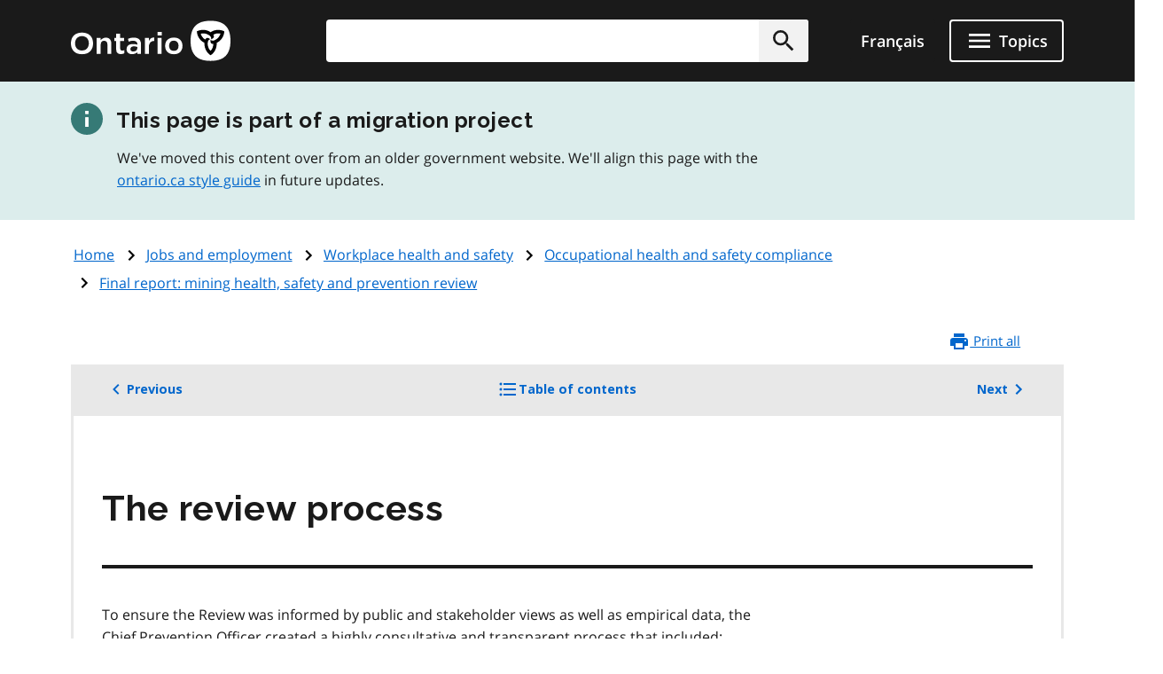

--- FILE ---
content_type: text/html; charset=UTF-8
request_url: https://www.ontario.ca/document/final-report-mining-health-safety-and-prevention-review/review-process
body_size: 23577
content:
<!DOCTYPE html>
<html lang="en" dir="ltr" prefix="og: https://ogp.me/ns#">
  <head>
    <meta charset="utf-8" />
<meta name="description" content="Learn about the recommendations to improve health and safety in the underground mining sector." />
<link rel="canonical" href="http://www.ontario.ca/document/final-report-mining-health-safety-and-prevention-review/review-process" />
<link rel="image_src" href="https://www.ontario.ca/files/2025-04/Ontario_Meta-image_Default.jpg" />
<meta property="og:site_name" content="ontario.ca" />
<meta property="og:title" content="The review process | Final report: mining health, safety and prevention review" />
<meta property="og:description" content="Learn about the recommendations to improve health and safety in the underground mining sector." />
<meta property="og:image" content="https://www.ontario.ca/files/2025-04/Ontario_Meta-image_Default.jpg" />
<meta property="og:locale" content="en_CA" />
<meta property="og:locale:alternate" content="fr_CA" />
<meta property="article:published_time" content="2022-03-01" />
<meta property="article:modified_time" content="2022-03-01" />
<meta name="twitter:card" content="summary_large_image" />
<meta name="twitter:description" content="Learn about the recommendations to improve health and safety in the underground mining sector." />
<meta name="twitter:site" content="@ONgov" />
<meta name="twitter:title" content="The review process | Final report: mining health, safety and prevention review" />
<meta name="twitter:creator" content="@ONgov" />
<meta name="twitter:image" content="https://www.ontario.ca/files/2025-04/Ontario_Meta-image_Default.jpg" />
<meta name="Generator" content="Drupal 10 (https://www.drupal.org)" />
<meta name="MobileOptimized" content="width" />
<meta name="HandheldFriendly" content="true" />
<meta name="viewport" content="width=device-width, initial-scale=1.0" />
<link href="/themes/ontario_2021/assets/favicon/apple-touch-icon.png" rel="apple-touch-icon" />
<link rel="icon" href="/themes/ontario_2021/favicon.ico" type="image/vnd.microsoft.icon" />
<link rel="alternate" hreflang="en" href="http://www.ontario.ca/document/final-report-mining-health-safety-and-prevention-review/review-process" />
<link rel="alternate" hreflang="fr" href="http://www.ontario.ca/fr/document/rapport-final-examen-sante-securite-mines-prevention/processus-dexamen" />
<link rel="prev" href="/document/final-report-mining-health-safety-and-prevention-review/about-mining-health-safety-and" />
<link rel="up" href="/document/final-report-mining-health-safety-and-prevention-review" />
<link rel="next" href="/document/final-report-mining-health-safety-and-prevention-review/key-issues" />

    <title>The review process | Final report: mining health, safety and prevention review | ontario.ca</title>
    <link rel="stylesheet" media="all" href="/core/themes/stable9/css/core/components/progress.module.css?t8kdt1" />
<link rel="stylesheet" media="all" href="/core/themes/stable9/css/core/components/ajax-progress.module.css?t8kdt1" />
<link rel="stylesheet" media="all" href="/themes/ontario_2021/css/ontario2021-theme.css?t8kdt1" />

    <script type="application/json" data-drupal-selector="drupal-settings-json">{"path":{"baseUrl":"\/","pathPrefix":"","currentPath":"node\/533166","currentPathIsAdmin":false,"isFront":false,"currentLanguage":"en"},"pluralDelimiter":"\u0003","gtag":{"tagId":"","consentMode":false,"otherIds":[],"events":[],"additionalConfigInfo":[]},"suppressDeprecationErrors":true,"ajaxPageState":{"libraries":"eJxVyuEKwjAMBOAXqkb3QuWmR9zoFmxSsG-vIA77J9x9FzXTwhxQ0c9JOvYzVrxG3JLt9CWY7wgUdFY50rHZHqiLZSfq7ZHRwryp0kO-dPqj9PueLtNVtNiMMtr6bKw9effgJjOcbykxR0k","theme":"ontario_2021","theme_token":null},"ajaxTrustedUrl":[],"gtm":{"tagId":null,"settings":{"data_layer":"dataLayer","include_classes":false,"allowlist_classes":"","blocklist_classes":"","include_environment":false,"environment_id":"","environment_token":""},"tagIds":["GTM-KZMGBJD"]},"onesite_ontario_search_autosuggest":{"apiConfig":{"searchKey":"search-tnzginds9fgf1g4gis56m8vn","engineName":"prod-ontarioca-search","endpointBase":"https:\/\/prod-ontario-search.ent.us-east-1.aws.found.io"},"endpointConfig":{"en":"\/search\/search-results\/","fr":"\/fr\/recherche\/resultats-de-recherche\/"}},"onesiteDataLayer":{"contentTypeTag":"book_page","topicTag":"Jobs and employment|Workplace health and safety|Occupational health and safety compliance","ministryTag":"Labour, Immigration, Training and Skills Development"},"user":{"uid":0,"permissionsHash":"5722f4f538b096c6109ca7193bd6c0ca83f14faf5bc028d2b8bbd43e9b48ffee"}}</script>
<script src="/core/misc/drupalSettingsLoader.js?v=10.5.8"></script>
<script src="/modules/contrib/google_tag/js/gtag.js?t8kdt1"></script>
<script src="/modules/contrib/google_tag/js/gtm.js?t8kdt1"></script>


    

              
        
    

        
        <script defer="" src="/themes/ontario_2021/js/onesite_language_cookie.js"></script>

        <link rel="icon" href="/themes/ontario_2021/favicon.ico" size="any"/>
    <link rel="shortcut icon" href="/themes/ontario_2021/favicon.ico" size="any"/>
    <link rel="icon" href="/themes/ontario_2021/assets/favicon/favicon.svg" type="image/svg+xml" />
    <link rel="icon" href="/themes/ontario_2021/assets/favicon/favicon-48x48.png" type="image/png" />
    <link rel="apple-touch-icon" href="/themes/ontario_2021/assets/favicon/apple-touch-icon.png" type="image/png"/>
    <link rel="manifest" href="/themes/ontario_2021/design_system/manifest.json" />
  </head>
  <body class="path-document-final-report-mining-health-safety-and-prevention-review-review-process node-type-book_page">
    <svg xmlns="http://www.w3.org/2000/svg" xmlns:xlink="http://www.w3.org/1999/xlink" style="display:none" aria-hidden="true"><symbol id="ontario-icon-accessibility"><path d="M18.4 11.2l-4.1.2 2.3-2.6c.2-.3.3-.8.2-1.3-.1-.3-.2-.6-.5-.8l-5.4-3.2c-.4-.3-1-.2-1.4.1L6.8 6.1c-.5.5-.6 1.2-.1 1.7.4.5 1.2.5 1.7.1l2-1.8 1.9 1.1-4.2 4.3c-.1.1-.1.2-.2.2-.5.2-1 .4-1.4.7L8 13.9c.5-.2 1-.4 1.5-.4 1.9 0 3.5 1.6 3.5 3.5 0 .6-.1 1.1-.4 1.5l1.5 1.5a5.29 5.29 0 00.9-3c0-1.2-.4-2.4-1.1-3.3l3.3-.3-.2 4.8c-.1.7.4 1.2 1.1 1.3h.1c.6 0 1.1-.5 1.2-1.1l.2-5.9c0-.3-.1-.7-.3-.9-.3-.3-.6-.4-.9-.4zM18 5.5a2 2 0 002-2 2 2 0 00-2-2 2 2 0 00-2 2 2 2 0 002 2zm-5.5 16.1a5.29 5.29 0 01-3 .9C6.5 22.5 4 20 4 17a5.29 5.29 0 01.9-3l1.5 1.5c-.2.5-.4 1-.4 1.5 0 1.9 1.6 3.5 3.5 3.5.6 0 1.1-.1 1.5-.4l1.5 1.5z" fill=""/></symbol><symbol id="ontario-icon-add-alt"><path d="M12 2C6.48 2 2 6.48 2 12s4.48 10 10 10 10-4.48 10-10S17.52 2 12 2zm5 11h-4v4h-2v-4H7v-2h4V7h2v4h4v2z" fill=""/></symbol><symbol id="ontario-icon-add"><path d="M13 7h-2v4H7v2h4v4h2v-4h4v-2h-4V7zm-1-5C6.48 2 2 6.48 2 12s4.48 10 10 10 10-4.48 10-10S17.52 2 12 2zm0 18c-4.4 0-8-3.6-8-8s3.6-8 8-8 8 3.6 8 8-3.6 8-8 8z" fill=""/></symbol><symbol id="ontario-icon-alert-error"><path d="M12 2C6.48 2 2 6.48 2 12s4.48 10 10 10 10-4.48 10-10S17.52 2 12 2zm1 15h-2v-2h2v2zm0-4h-2V7h2v6z" fill="#cd0000"/><path d="M11 17h2v-2h-2v2zm0-4h2V7h-2v6z" fill="#fff"/></symbol><symbol id="ontario-icon-alert-information"><path d="M12 2C6.48 2 2 6.48 2 12s4.48 10 10 10 10-4.48 10-10S17.52 2 12 2zm1 15h-2v-6h2v6zm0-8h-2V7h2v2z" fill="#1080a6"/><path d="M11 17h2v-6h-2v6zm0-8h2V7h-2v2z" fill="#fff"/></symbol><symbol id="ontario-icon-alert-success"><path d="M12 2C6.48 2 2 6.48 2 12s4.48 10 10 10 10-4.48 10-10S17.52 2 12 2zm-2 15l-5-5 1.4-1.4 3.6 3.58L17.17 7l1.4 1.42L10 17z" fill="#118847"/><path d="M5 12l5 5 8.58-8.58L17.17 7 10 14.17 6.4 10.6 5 12z" fill="#fff"/></symbol><symbol id="ontario-icon-alert-warning"><path d="M1 21h22L12 2 1 21zm12-3h-2v-2h2v2zm0-4h-2v-4h2v4z" fill="#ffd440"/><path d="M11 10h2v4h-2zm0 6h2v2h-2z" fill="#000"/></symbol><symbol id="ontario-icon-arrow-up"><path d="M0 0h24v24H0V0z" fill="none"/><path d="M4 12l1.41 1.41L11 7.83V20h2V7.83l5.58 5.59L20 12l-8-8-8 8z"/></symbol><symbol id="ontario-icon-chevron-down"><path d="M7.4 8.6l4.6 4.58 4.6-4.58L18 10l-6 6-6-6 1.4-1.4z" fill=""/></symbol><symbol id="ontario-icon-chevron-left"><path d="M15.4 7.4L14 6l-6 6 6 6 1.4-1.4-4.58-4.6 4.58-4.6z" fill=""/></symbol><symbol id="ontario-icon-chevron-right"><path d="M10 6L8.6 7.4l4.58 4.6-4.58 4.6L10 18l6-6-6-6z" fill=""/></symbol><symbol id="ontario-icon-chevron-up"><path d="M7.4 15.4l4.6-4.58 4.6 4.58L18 14l-6-6-6 6 1.4 1.4z" fill=""/></symbol><symbol id="ontario-icon-close"><path d="M19 6.4L17.6 5 12 10.6 6.4 5 5 6.4l5.6 5.6L5 17.6 6.4 19l5.6-5.6 5.6 5.6 1.4-1.4-5.6-5.6L19 6.4z" fill=""/></symbol><symbol id="ontario-icon-collapse"><path d="M19 13H5v-2h14v2z" fill=""/></symbol><symbol id="ontario-icon-credit-card"><path d="M20 4H4c-1.1 0-2 .9-2 2v12c0 1.1.9 2 2 2h16c1.1 0 2-.9 2-2V6c0-1.1-.9-2-2-2zm0 14H4v-6h16v6zm0-10H4V6h16v2z" fill=""/></symbol><symbol id="ontario-icon-critical-alert-warning"><path d="M1 21h22L12 2 1 21zm12-3h-2v-2h2v2zm0-4h-2v-4h2v4z" fill="#fff"/><path fill="" d="M11 10h2v4h-2zM11 16h2v2h-2z"/></symbol><symbol id="ontario-icon-dropdown-arrow"><path d="M7.965 10a.4.4 0 00-.37.247.4.4 0 00.087.436l4.035 4.035a.4.4 0 00.566 0l4.035-4.035a.4.4 0 00.087-.436.4.4 0 00-.37-.247h-8.07z" fill="#1a1a1a"/></symbol><symbol id="ontario-icon-email"><path d="M20 4H4c-1.1 0-2 .9-2 2v12c0 1.1.9 2 2 2h16c1.1 0 2-.9 2-2V6c0-1.1-.9-2-2-2zm0 4l-8 5-8-5V6l8 5 8-5v2z" fill=""/></symbol><symbol id="ontario-icon-expand"><path d="M19 13h-6v6h-2v-6H5v-2h6V5h2v6h6v2z" fill=""/></symbol><symbol id="ontario-icon-help"><path d="M12 2C6.48 2 2 6.48 2 12s4.48 10 10 10 10-4.48 10-10S17.52 2 12 2zm1 17h-2v-2h2v2zm2.07-7.75l-.9.92C13.45 12.9 13 13.5 13 15h-2v-.5c0-1.1.45-2.1 1.17-2.83l1.24-1.26c.37-.36.6-.86.6-1.4 0-1.1-.9-2-2-2s-2 .9-2 2H8a4 4 0 118 0 3.18 3.18 0 01-.93 2.25z" fill=""/></symbol><symbol id="ontario-icon-menu"><path d="M3 18h18v-2H3v2zm0-5h18v-2H3v2zm0-7v2h18V6H3z" fill=""/></symbol><symbol id="ontario-icon-new-window"><path d="M19 19H5V5h7V3H5a2 2 0 00-2 2v14a2 2 0 002 2h14c1.1 0 2-.9 2-2v-7h-2v7zM14 3v2h3.6l-9.83 9.83 1.4 1.4L19 6.4V10h2V3h-7z" fill=""/></symbol><symbol id="ontario-icon-phone"><path d="M20 15.38c-1.23 0-2.42-.2-3.53-.56a.956.956 0 00-1 .24l-1.57 1.97c-2.83-1.35-5.48-3.9-6.9-6.83l1.95-1.66a1.02 1.02 0 00.24-1.02c-.37-1.1-.56-2.3-.56-3.53A1 1 0 007.65 3H4.2C3.65 3 3 3.24 3 4c0 9.3 7.73 17 17 17 .7 0 1-.63 1-1.18v-3.45a1 1 0 00-.99-.99z" fill=""/></symbol><symbol id="ontario-icon-remove-alt"><path d="M12 2C6.48 2 2 6.48 2 12s4.48 10 10 10 10-4.48 10-10S17.52 2 12 2zm5 11H7v-2h10v2z" fill=""/></symbol><symbol id="ontario-icon-remove"><path d="M7 11v2h10v-2H7zm5-9C6.48 2 2 6.48 2 12s4.48 10 10 10 10-4.48 10-10S17.52 2 12 2zm0 18c-4.4 0-8-3.6-8-8s3.6-8 8-8 8 3.6 8 8-3.6 8-8 8z" fill=""/></symbol><symbol id="ontario-icon-search"><path d="M15.5 14h-.8l-.28-.27A6.47 6.47 0 0016 9.5a6.5 6.5 0 10-13 0A6.5 6.5 0 009.5 16a6.47 6.47 0 004.23-1.57l.27.28v.8l5 5 1.5-1.5-5-5zm-6 0C7 14 5 12 5 9.5S7 5 9.5 5 14 7 14 9.5 12 14 9.5 14z" fill=""/></symbol><symbol id="ontario-icon-tty"><path d="M2.2 6.056c5.41-5.41 14.177-5.403 19.58 0a.716.716 0 01.1.886l-1.688 2.7c-.09.142-.225.25-.385.3s-.333.047-.488-.016l-3.376-1.35a.713.713 0 01-.446-.736l.232-2.325a11.07 11.07 0 00-7.48 0l.233 2.325c.015.155-.02.3-.1.443s-.202.236-.346.293L4.67 9.928a.718.718 0 01-.873-.284L2.11 6.94a.71.71 0 01.101-.885zm3.54 7.976V12.47a.47.47 0 00-.459-.47H3.72a.47.47 0 00-.469.469v1.563a.47.47 0 00.469.469h1.56a.47.47 0 00.469-.469zm3.75 0V12.47a.47.47 0 00-.459-.47H7.47a.47.47 0 00-.469.469v1.563a.47.47 0 00.469.469h1.56a.47.47 0 00.469-.469zm3.75 0V12.47a.47.47 0 00-.469-.469H11.22a.47.47 0 00-.469.469v1.563a.47.47 0 00.469.469h1.563a.47.47 0 00.469-.469zm3.75 0V12.47a.47.47 0 00-.469-.469H14.97a.47.47 0 00-.469.469v1.563a.47.47 0 00.469.469h1.563a.47.47 0 00.469-.469zm3.75 0V12.47a.47.47 0 00-.469-.469H18.72a.47.47 0 00-.469.469v1.563a.47.47 0 00.469.469h1.563a.47.47 0 00.469-.469zM7.625 17.78v-1.56a.47.47 0 00-.469-.469H5.594a.47.47 0 00-.469.469v1.563a.47.47 0 00.469.469h1.563a.47.47 0 00.469-.469zm3.75 0v-1.56a.47.47 0 00-.469-.469H9.344a.47.47 0 00-.469.469v1.563a.47.47 0 00.469.469h1.563a.47.47 0 00.469-.469zm3.75 0v-1.56a.47.47 0 00-.469-.469h-1.562a.47.47 0 00-.469.469v1.563a.47.47 0 00.469.469h1.563a.47.47 0 00.469-.469zm3.75 0v-1.56a.47.47 0 00-.469-.469h-1.562a.47.47 0 00-.469.469v1.563a.47.47 0 00.469.469h1.563a.47.47 0 00.469-.469zM5.75 21.53v-1.56a.47.47 0 00-.469-.469H3.72a.47.47 0 00-.469.469v1.563a.47.47 0 00.469.469h1.56a.47.47 0 00.469-.469zm11.25 0v-1.56a.47.47 0 00-.469-.469H7.47a.47.47 0 00-.469.469v1.563a.47.47 0 00.469.469h9.063a.47.47 0 00.469-.469zm3.75 0v-1.56a.47.47 0 00-.469-.469H18.72a.47.47 0 00-.469.469v1.563a.47.47 0 00.469.469h1.563a.47.47 0 00.469-.469z" fill=""/></symbol></svg>

    <?xml version="1.0" encoding="UTF-8"?><!DOCTYPE svg PUBLIC "-//W3C//DTD SVG 1.1//EN" "http://www.w3.org/Graphics/SVG/1.1/DTD/svg11.dtd"><svg xmlns="http://www.w3.org/2000/svg" xmlns:xlink="http://www.w3.org/1999/xlink" style="display:none" aria-hidden="true"><defs><path id="B" d="M9.582 19.414h.49v.244a.53.53 0 0 1 .489-.285c.326 0 .49.163.49.57v1.467h-.49v-1.344c0-.204-.082-.285-.204-.285-.163 0-.285.122-.285.326v1.304h-.49v-1.996z"/><path id="B3" d="M1.02 15.406a.54.54 0 0 0-.078.234c0 .234.195.43.428.43h.078c.04 0 .35-.078.584-.117v-.74l-1.013.195z"/><path id="B2" d="M4.693 11.47c-.04.082-.08.163-.08.245 0 .244.204.407.407.407h.08c.04 0 .326-.082.57-.122v-.733l-.978.204z"/></defs><symbol id="ontario-icon-account"><path d="M12 2C6.48 2 2 6.48 2 12s4.48 10 10 10 10-4.48 10-10S17.52 2 12 2zm0 3c1.66 0 3 1.34 3 3s-1.34 3-3 3-3-1.34-3-3 1.34-3 3-3zm0 14.2a7.2 7.2 0 0 1-6-3.22c.03-2 4-3.08 6-3.08s5.97 1.1 6 3.08a7.2 7.2 0 0 1-6 3.22z" fill=""/></symbol><symbol id="ontario-icon-attach"><path d="M16.5 6v11.5a4 4 0 1 1-8 0V5a2.5 2.5 0 1 1 5 0v10.5c0 .55-.45 1-1 1s-1-.45-1-1V6H10v9.5a2.5 2.5 0 1 0 5 0V5a4 4 0 1 0-8 0v12.5a5.5 5.5 0 1 0 11 0V6h-1.5z" fill=""/></symbol><symbol id="ontario-icon-bookmark-off"><path d="M17 3H7c-1.1 0-2 .9-2 2v16l7-3 7 3V5c0-1.1-.9-2-2-2zm0 15-5-2.18L7 18V5h10v13z" fill=""/></symbol><symbol id="ontario-icon-bookmark-on"><path d="M17 3H7c-1.1 0-2 .9-2 2v16l7-3 7 3V5c0-1.1-.9-2-2-2z" fill=""/></symbol><symbol id="ontario-icon-calendar"><path d="M9 10v2H7v-2h2zm4 0v2h-2v-2h2zm4 0v2h-2v-2h2zm2-7a2 2 0 0 1 2 2v14a2 2 0 0 1-2 2H5a2 2 0 0 1-2-2V5a2 2 0 0 1 2-2h1V1h2v2h8V1h2v2h1zm0 16V8H5v11h14zM9 14v2H7v-2h2zm4 0v2h-2v-2h2zm4 0v2h-2v-2h2z" fill=""/></symbol><symbol id="ontario-icon-camera"><path d="M9 2 7.17 4H4c-1.1 0-2 .9-2 2v12c0 1.1.9 2 2 2h16c1.1 0 2-.9 2-2V6c0-1.1-.9-2-2-2h-3.17L15 2H9zm3 15c-2.76 0-5-2.24-5-5s2.24-5 5-5 5 2.24 5 5-2.24 5-5 5zm0-1.8a3.2 3.2 0 0 0 0-6.4 3.2 3.2 0 1 0 0 6.4z" fill=""/></symbol><symbol id="ontario-icon-clock"><path d="M12 2a10 10 0 0 0-7.071 2.929 10 10 0 0 0 0 14.142A10 10 0 0 0 12 22a10 10 0 0 0 10-10 10 10 0 0 0-2.929-7.071A10 10 0 0 0 12 2zm4.2 14.2L11 13V7h1.5v5.2l4.5 2.7-.8 1.3z" fill=""/></symbol><symbol id="ontario-icon-cloud"><path d="M19.35 10.04A7.49 7.49 0 0 0 12 4C9.1 4 6.6 5.64 5.35 8.04A5.987 5.987 0 0 0 0 14c0 3.3 2.7 6 6 6h13c2.76 0 5-2.24 5-5 0-2.64-2.05-4.78-4.65-4.96z" fill=""/></symbol><symbol id="ontario-icon-delete"><path d="M6 19c0 1.1.9 2 2 2h8c1.1 0 2-.9 2-2V7H6v12zM19 4h-3.5l-1-1h-5l-1 1H5v2h14V4z" fill=""/></symbol><symbol id="ontario-icon-document"><path d="M13 9h5.5L13 3.5V9zM6 2h8l6 6v12a2 2 0 0 1-2 2H6a2 2 0 0 1-2-2V4c0-1.1.9-2 2-2zm9 16v-2H6v2h9zm3-4v-2H6v2h12z" fill=""/></symbol><symbol id="ontario-icon-download"><path d="M5 20h14v-2H5v2zM19 9h-4V3H9v6H5l7 7 7-7z" fill=""/></symbol><symbol id="ontario-icon-edit"><path d="M3 17.25V21h3.75L17.8 9.94 14.06 6.2 3 17.25zm17.7-10.2c.4-.4.4-1.02 0-1.4L18.37 3.3c-.4-.4-1.02-.4-1.4 0l-1.83 1.83 3.75 3.75 1.83-1.83z" fill=""/></symbol><symbol id="ontario-icon-export"><path d="M19 12v7H5v-7H3v7c0 1.1.9 2 2 2h14c1.1 0 2-.9 2-2v-7h-2zm-6 .67 2.6-2.58 1.4 1.4-5 5-5-5 1.4-1.4 2.6 2.58V3h2v9.67z" fill=""/></symbol><symbol id="ontario-icon-facebook-alt"><path d="M5 3h14a2 2 0 0 1 2 2v14a2 2 0 0 1-2 2H5a2 2 0 0 1-2-2V5a2 2 0 0 1 2-2zm13 2h-2.5A3.5 3.5 0 0 0 12 8.5V11h-2v3h2v7h3v-7h3v-3h-3V9a1 1 0 0 1 1-1h2V5z" fill=""/></symbol><symbol id="ontario-icon-facebook" viewBox="0 0 24 24"><path d="M22 12c0-5.5-4.5-10-10-10S2 6.5 2 12c0 5 3.7 9.1 8.4 9.9v-7H7.9V12h2.5V9.8c0-2.5 1.5-3.9 3.8-3.9 1.1 0 2.2.2 2.2.2v2.5h-1.3c-1.2 0-1.6.8-1.6 1.6V12h2.8l-.4 2.9h-2.3v7C18.3 21.1 22 17 22 12z" fill=""/></symbol><symbol id="ontario-icon-favourite-off"><path d="m12.1 18.55-.1.1-.1-.1C7.14 14.24 4 11.4 4 8.5 4 6.5 5.5 5 7.5 5c1.54 0 3.04 1 3.57 2.36h1.86C13.46 6 14.96 5 16.5 5c2 0 3.5 1.5 3.5 3.5 0 2.9-3.14 5.74-7.9 10.05zM16.5 3c-1.74 0-3.4.8-4.5 2.08C10.9 3.8 9.24 3 7.5 3 4.42 3 2 5.4 2 8.5c0 3.77 3.4 6.86 8.55 11.53L12 21.35l1.45-1.32C18.6 15.36 22 12.27 22 8.5 22 5.4 19.58 3 16.5 3z" fill=""/></symbol><symbol id="ontario-icon-favourite-on"><path d="m12 21.35-1.45-1.32C5.4 15.36 2 12.28 2 8.5 2 5.42 4.42 3 7.5 3A5.99 5.99 0 0 1 12 5.09 5.99 5.99 0 0 1 16.5 3C19.58 3 22 5.42 22 8.5c0 3.78-3.4 6.86-8.55 11.54L12 21.35z" fill=""/></symbol><symbol id="ontario-icon-filter"><path d="M14 12v7.88a.96.96 0 0 1-.29.83c-.4.4-1.02.4-1.4 0l-2-2a.99.99 0 0 1-.29-.83V12h-.03L4.2 4.62a1 1 0 0 1 .17-1.4c.2-.14.4-.22.62-.22h14c.22 0 .43.08.62.22a1 1 0 0 1 .17 1.4L14.03 12H14z" fill=""/></symbol><symbol id="ontario-icon-flickr"><path d="M11 12c0 2.5-2 4.5-4.5 4.5S2 14.5 2 12s2-4.5 4.5-4.5S11 9.5 11 12Zm6.5-4.5C15 7.5 13 9.5 13 12s2 4.5 4.5 4.5 4.5-2 4.5-4.5-2-4.5-4.5-4.5Z" fill=""/></symbol><symbol id="ontario-icon-grid"><path d="M3.5 11.5h5v-6h-5v6zm0 7h5v-6h-5v6zm6 0h5v-6h-5v6zm6 0h5v-6h-5v6zm-6-7h5v-6h-5v6zm6-6v6h5v-6h-5z" fill=""/></symbol><symbol id="ontario-icon-instagram"><path d="M7.8 2h8.4C19.4 2 22 4.6 22 7.8v8.4a5.8 5.8 0 0 1-5.8 5.8H7.8C4.6 22 2 19.4 2 16.2V7.8A5.8 5.8 0 0 1 7.8 2zm-.2 2A3.6 3.6 0 0 0 4 7.6v8.8A3.6 3.6 0 0 0 7.6 20h8.8a3.6 3.6 0 0 0 3.6-3.6V7.6A3.6 3.6 0 0 0 16.4 4H7.6zm9.65 1.5a1.25 1.25 0 0 1 1.25 1.25A1.25 1.25 0 0 1 17.25 8 1.25 1.25 0 0 1 16 6.75a1.25 1.25 0 0 1 1.25-1.25zM12 7a5 5 0 0 1 5 5 5 5 0 0 1-5 5 5 5 0 0 1-5-5 5 5 0 0 1 5-5zm0 2a3 3 0 0 0-3 3 3 3 0 0 0 3 3 3 3 0 0 0 3-3 3 3 0 0 0-3-3z" fill=""/></symbol><symbol id="ontario-icon-interac-en-alt"><path d="M18.463 17.052H5.548a1.62 1.62 0 0 1-1.304-.693v5.093c0 .733.57 1.304 1.304 1.304h12.915c.733 0 1.304-.57 1.304-1.304V16.36c-.285.448-.774.693-1.304.693z" fill="#636466"/><path d="M5.548 16.808h12.915c.733 0 1.304-.57 1.304-1.304V2.59c0-.652-.49-1.222-1.14-1.304H5.59c-.733 0-1.304.57-1.304 1.304v12.915c-.04.733.53 1.304 1.263 1.304z" fill="#ecaa20"/><g fill="#fff"><path d="M18.463 1H5.548A1.55 1.55 0 0 0 4 2.548v18.904A1.55 1.55 0 0 0 5.548 23h12.915a1.55 1.55 0 0 0 1.548-1.548V2.548A1.55 1.55 0 0 0 18.463 1zM4.244 2.6c0-.733.57-1.304 1.304-1.304h13.037c.652.08 1.14.6 1.14 1.304v12.915c0 .733-.57 1.304-1.304 1.304H5.507c-.733 0-1.304-.57-1.304-1.304V2.6h.04zm15.522 18.904c0 .733-.57 1.304-1.304 1.304H5.548c-.733 0-1.304-.57-1.304-1.304V16.4a1.62 1.62 0 0 0 1.304.693h12.915a1.62 1.62 0 0 0 1.304-.693v5.093zM8.36 18.723c.774 0 .896.57.896 1.344s-.08 1.344-.896 1.344c-.774 0-.896-.57-.896-1.344 0-.815.08-1.344.896-1.344zm0 2.322c.326 0 .367-.285.367-.978s-.04-.978-.367-.978-.367.285-.367.978.04.978.367.978z"/><use href="#B"/><path d="M11.985 18.763h-.5v2.607h.5v-2.607zm.448-.04h.5v.448h-.5v-.448zm0 .692h.5v1.956h-.5v-1.956z"/><use href="#B" x="3.748"/><path d="M15.652 20.473v.163c0 .245.08.448.244.448s.244-.122.285-.367h.448c0 .448-.244.693-.693.693-.733 0-.774-.57-.774-1.06 0-.53.082-1.018.774-1.018.57 0 .733.407.733.978v.122h-1.02v.04zm.49-.326c0-.285-.04-.448-.244-.448s-.244.204-.244.407v.08h.49v-.04z"/></g><g fill="#000"><path d="M6.526 10.004a.63.63 0 0 0-.367.04V8.048l.733-.163v.326s.204-.448.733-.57c.57-.122.774.204.774.693v1.996l-.774.163V8.62c0-.285-.122-.367-.285-.326-.204.04-.367.285-.367.6v1.304c-.04-.04-.163-.204-.448-.204zm6.396-.774V6.46l.733-.163v.367s.204-.5.6-.57c.122-.04.204 0 .204 0v.693s-.163 0-.367.08c-.285.122-.407.326-.407.693v1.548l-.774.122zM9.093 10.126s-.122-.163-.122-.815V7.926l-.367.08v-.57l.367-.08v-.61l.774-.163v.61l.53-.122v.57l-.53.122V9.19c0 .652.163.774.163.774l-.815.163zM10.356 8.496c0-.5.08-.856.204-1.14.163-.326.5-.53.896-.652.856-.204 1.14.326 1.14.978v.367l-1.507.367v.04c0 .5.082.693.407.6.245-.04.326-.204.367-.407v-.122l.693-.163v.122c0 .285-.082.937-1.06 1.14-.896.244-1.14-.326-1.14-1.14zm1.14-1.263c-.244.04-.367.285-.367.693l.733-.163V7.64c.04-.326-.082-.448-.367-.407zm5.582-.367c-.04-.856.204-1.507 1.14-1.752.6-.122.815 0 .937.163s.163.326.163.6v.04l-.733.163v-.12c0-.326-.082-.448-.326-.367-.285.08-.407.326-.407.856v.244c0 .53.08.774.407.733.285-.04.326-.285.326-.53v-.122l.733-.163v.122c0 .693-.367 1.14-1.06 1.304-.978.244-1.18-.326-1.18-1.18zM14.5 8.048c0-.652.367-.856.937-1.1.53-.204.53-.326.53-.5s-.082-.285-.326-.204c-.244.04-.285.244-.326.367v.122l-.733.163s0-.204.04-.407c.122-.367.448-.652 1.06-.774.774-.163 1.018.163 1.018.693V7.64c0 .6.122.693.122.693l-.693.163s-.08-.122-.08-.244c0 0-.163.407-.693.53-.57.08-.856-.244-.856-.733zm1.467-.896s-.163.122-.367.204c-.245.122-.326.244-.326.5 0 .204.122.326.326.244.244-.04.367-.285.367-.57v-.367z"/><path fill-rule="evenodd" d="m7.178 11.184 1.222.856a.696.696 0 0 1 .285.53v3.667H7.3a1.36 1.36 0 0 1-1.344-1.344v-4.155c0-.245.204-.49.49-.49a.47.47 0 0 1 .489.489v2.404c0 .08.04.122.122.122s.122-.04.122-.163v-1.915z"/><path d="M4.693 11.47c-.04.082-.08.163-.08.244 0 .245.204.407.407.407h.08c.04 0 .326-.08.57-.122v-.733l-.978.204zm0 1.02c-.04.082-.08.163-.08.245 0 .244.204.407.407.407h.08c.04 0 .326-.082.57-.122v-.733l-.978.204zm0 1.018c-.04.082-.08.163-.08.244a.41.41 0 0 0 .407.408h.08c.04 0 .326-.082.57-.122v-.733l-.978.204zm.203-2.364v-4.48l.815-.204v4.482l-.815.204zM18.504 4.64c-.448 0-.767-.38-.767-.788a.77.77 0 0 1 .767-.774.75.75 0 0 1 .775.774c0 .407-.367.788-.775.788zm0-1.48c-.367 0-.693.326-.693.693s.326.693.693.693.693-.326.693-.693-.326-.693-.693-.693z"/><path d="M18.22 3.404h.326c.122 0 .245.08.245.244 0 .122-.04.204-.163.244.08 0 .163.08.163.204V4.3c0 .04.04.08.04.08h-.163s-.04-.04-.04-.08v-.204c0-.122-.04-.163-.122-.163h-.122v.407h-.163v-.937zm.244.407c.08 0 .163-.04.163-.163s-.04-.163-.163-.163h-.122v.326h.122z"/></g></symbol><symbol id="ontario-icon-interac-en"><path fill-rule="evenodd" d="M16.008 18.403c0 .7-.584 1.285-1.285 1.285H1.837c-.7 0-1.285-.584-1.285-1.285V5.517c0-.7.584-1.285 1.285-1.285h12.886c.7 0 1.285.584 1.285 1.285v12.886z" fill="#ecaa20"/><path d="M30.178 4H1.837C.98 4 .28 4.7.28 5.557v12.886C.28 19.3.98 20 1.837 20h28.34a1.56 1.56 0 0 0 1.557-1.557V5.557c0-.895-.7-1.557-1.557-1.557zM1.837 19.69c-.7 0-1.285-.584-1.285-1.285V5.518c0-.7.584-1.285 1.285-1.285h12.886c.7 0 1.285.584 1.285 1.285v12.886c0 .7-.584 1.285-1.285 1.285H1.837zm29.625-1.285c0 .7-.584 1.285-1.285 1.285h-14.56c.428-.273.662-.74.662-1.285V5.518c0-.545-.273-1.012-.662-1.285h14.56c.7 0 1.285.584 1.285 1.285v12.886z" fill="#fff"/><path d="M16.28 5.558v12.886c0 .545-.273 1.012-.662 1.285h14.56c.7 0 1.285-.584 1.285-1.285V5.558c0-.7-.584-1.285-1.285-1.285h-14.56c.39.272.662.74.662 1.285z" fill="#636466"/><path d="M19.122 9.564c1.05 0 1.207.74 1.207 1.83 0 1.05-.117 1.83-1.207 1.83-1.05 0-1.207-.74-1.207-1.83s.156-1.83 1.207-1.83zm0 3.114c.428 0 .467-.35.467-1.285s-.078-1.285-.467-1.285c-.428 0-.467.35-.467 1.285-.04.934.04 1.285.467 1.285zm1.674-2.176h.662v.3a.72.72 0 0 1 .662-.389c.428 0 .662.234.662.74V13.1h-.662v-1.83c0-.273-.078-.35-.272-.35-.234 0-.35.156-.35.428V13.1h-.662v-2.608h-.04zm3.192-.86h-.662v3.504h.662V9.643zm.584-.036h.662v.584h-.662v-.584zm0 .895h.662v2.647h-.662v-2.647zm1.246 0h.662v.3a.72.72 0 0 1 .662-.389c.428 0 .662.234.662.74V13.1h-.662v-1.83c0-.273-.078-.35-.273-.35-.233 0-.35.156-.35.428V13.1h-.662v-2.608h-.04zm3.036 1.44v.195c0 .3.078.623.35.623.234 0 .3-.156.35-.506h.623c-.04.623-.312.973-.973.973-.973 0-1.012-.74-1.012-1.402 0-.7.156-1.363 1.05-1.363.78 0 .973.545.973 1.324v.156h-1.363zm.7-.428c0-.4-.078-.623-.35-.623s-.35.273-.35.506v.117h.7z" fill="#fff"/><g fill="#000"><path d="M2.85 12.915c-.234-.04-.35.04-.35.04V10.97l.74-.156v.3s.195-.428.7-.545c.584-.117.78.195.78.7v1.985l-.78.195v-1.87c0-.312-.156-.35-.3-.312-.234.04-.4.312-.4.584v1.285c0-.04-.156-.195-.4-.234zm6.345-.74V9.4l.74-.156v.35s.195-.467.623-.584c.117-.04.195 0 .195 0v.7s-.156 0-.4.078c-.273.117-.4.35-.4.7v1.518l-.78.156zM5.38 13.068s-.117-.156-.117-.818v-1.362l-.39.078v-.584l.39-.078V9.68l.78-.195v.623l.545-.117v.584l-.545.117v1.402c0 .623.156.78.156.78l-.818.195zM6.664 11.435c0-.506.078-.857.234-1.13.195-.3.467-.545.895-.623.856-.195 1.13.3 1.13.973v.35l-1.48.35v.04c0 .467.117.7.4.623.273-.04.3-.195.35-.428v-.117l.7-.156v.117c0 .273-.078.934-1.05 1.168-.934.195-1.168-.35-1.168-1.168zm1.13-1.246c-.234.04-.4.3-.4.7l.74-.195v-.117c.04-.312-.078-.467-.35-.4zm5.526-.39c-.04-.856.195-1.518 1.13-1.713.584-.117.817 0 .934.156s.156.35.156.623v.04l-.74.156v-.117c0-.3-.078-.428-.3-.4-.273.078-.4.35-.4.856v.234c0 .545.078.78.4.7.272-.04.3-.3.3-.506v-.156l.74-.156v.117c0 .7-.4 1.13-1.05 1.285-.934.3-1.13-.273-1.168-1.13zM10.8 11c0-.623.4-.856.934-1.1.506-.195.506-.3.506-.506 0-.156-.078-.273-.3-.234a.36.36 0 0 0-.312.35v.156l-.7.156s0-.234.04-.428c.117-.4.467-.623 1.05-.78.74-.156 1.012.156 1.012.662v1.246c0 .584.117.662.117.662l-.7.156s-.078-.117-.078-.234c0 0-.156.4-.7.506-.584.195-.856-.156-.856-.623zm1.44-.895s-.156.117-.4.233-.35.273-.35.467.117.3.3.273c.234-.04.4-.273.4-.545.04-.195.04-.4.04-.428z"/><path fill-rule="evenodd" d="m3.472 14.122 1.246.817a.68.68 0 0 1 .272.545v3.62h-1.4a1.31 1.31 0 0 1-1.324-1.324v-4.165a.45.45 0 0 1 .467-.467c.272 0 .467.234.467.467V16c0 .078.04.117.117.117s.117-.078.117-.156c.04-.04.04-1.83.04-1.83z"/><path d="M1.02 14.394a.54.54 0 0 0-.078.234c0 .234.195.428.428.428h.078c.04 0 .35-.078.584-.117v-.74l-1.013.195z"/><use href="#B3"/><use href="#B3" y="1.014"/><path d="M1.214 14.045V9.607l.818-.195v4.438l-.818.195zM14.762 7.62a.78.78 0 0 1-.779-.779.78.78 0 0 1 .779-.779.78.78 0 0 1 .779.779.78.78 0 0 1-.779.779zm0-1.48a.701.701 0 1 0 0 1.402.7.7 0 0 0 .701-.701c-.04-.4-.35-.7-.7-.7z"/><path d="M14.45 6.334h.35c.117 0 .234.078.234.234 0 .117-.04.234-.156.234.078 0 .156.078.156.195v.195c0 .04.04.078.04.078h-.156s-.04-.04-.04-.078v-.195c0-.117-.04-.156-.156-.156h-.117v.428h-.156v-.935zm.273.428c.117 0 .156-.078.156-.156 0-.117-.04-.156-.156-.156h-.117v.312h.117z"/></g></symbol><symbol id="ontario-icon-interac-fr-alt"><path d="M18.463 17.052H5.548a1.62 1.62 0 0 1-1.304-.693v5.093c0 .733.57 1.304 1.304 1.304h12.915c.733 0 1.304-.57 1.304-1.304V16.36c-.285.448-.774.693-1.304.693z" fill="#636466"/><path d="M5.548 16.807h12.915c.733 0 1.304-.57 1.304-1.304V2.59c0-.652-.49-1.222-1.14-1.304H5.548c-.733 0-1.304.57-1.304 1.304v12.915c0 .733.57 1.304 1.304 1.304z" fill="#ecaa20"/><g fill="#fff"><path d="M18.463 1H5.548A1.55 1.55 0 0 0 4 2.548v18.904A1.55 1.55 0 0 0 5.548 23h12.915a1.55 1.55 0 0 0 1.548-1.548V2.548C20.052 1.693 19.36 1 18.463 1zM4.244 2.6c0-.733.57-1.304 1.304-1.304h13.037c.652.08 1.14.6 1.14 1.304v12.915c0 .733-.57 1.304-1.304 1.304H5.548c-.733 0-1.304-.57-1.304-1.304V2.6zm15.522 18.904c0 .733-.57 1.304-1.304 1.304H5.548c-.733 0-1.304-.57-1.304-1.304V16.4a1.62 1.62 0 0 0 1.304.693h12.915a1.62 1.62 0 0 0 1.304-.693v5.093zM7.83 18.764v.407h-.937v.6h.856v.448h-.856v.693h.937v.448H6.363v-2.607H7.83zm.326.65h.5v.244a.53.53 0 0 1 .489-.285c.326 0 .5.163.5.57V21.4h-.5v-1.344c0-.204-.08-.285-.204-.285-.163 0-.285.122-.285.326V21.4h-.5v-1.996zm3.137-.65h-.5v2.607h.5v-2.607zm.447-.04h.5v.448h-.5v-.448zm0 .692h.5v1.956h-.5v-1.956zm2.364.001V21.3c0 .53-.244.774-.815.774-.407 0-.652-.204-.652-.53h.5c0 .082.04.122.082.163s.122.04.163.04c.204 0 .285-.163.285-.367v-.285c-.122.163-.245.245-.407.245-.407 0-.6-.285-.6-.978 0-.448.08-1.018.6-1.018.122 0 .326.082.407.285v-.204h.448zm-.733 1.548c.204 0 .285-.244.285-.57 0-.5-.082-.652-.245-.652-.204 0-.244.163-.244.693-.082.285-.04.53.204.53z"/><path d="M14.5 19.414h.5v.244a.53.53 0 0 1 .489-.285c.326 0 .5.163.5.57V21.4h-.5v-1.344c0-.204-.08-.285-.204-.285-.163 0-.285.122-.285.326V21.4h-.5v-1.996zm2.323 1.06v.163c0 .244.08.448.244.448s.244-.122.285-.367h.448c0 .448-.244.693-.692.693-.733 0-.774-.57-.774-1.06 0-.53.122-1.018.774-1.018.57 0 .733.407.733.978v.122h-1.018v.04zm.53-.326c0-.285-.04-.448-.244-.448s-.245.204-.245.407v.08h.5v-.04z"/></g><g fill="#000"><path d="M6.567 10.004c-.204 0-.367.04-.367.04V8.048l.733-.163v.326s.204-.448.733-.57c.57-.122.774.204.774.693v1.996l-.774.163V8.62c0-.285-.122-.367-.285-.326-.204.04-.367.285-.367.6v1.304c-.08-.04-.204-.204-.448-.204zm6.355-.774V6.46l.733-.163v.367s.204-.5.6-.57c.122-.04.204 0 .204 0v.693s-.163 0-.367.08c-.285.122-.407.326-.407.693v1.548l-.774.122zM9.093 10.127s-.122-.163-.122-.815V7.926l-.367.08v-.57l.367-.08v-.61l.774-.163v.61l.53-.122v.57l-.53.122V9.19c0 .652.163.774.163.774l-.815.163zM10.356 8.495c0-.5.08-.856.204-1.14.163-.326.5-.53.896-.652.856-.204 1.14.326 1.14.978v.367l-1.507.367v.04c0 .5.082.693.407.6.245-.04.326-.204.367-.407v-.122l.693-.163v.122c0 .285-.082.937-1.06 1.14-.896.204-1.14-.326-1.14-1.14zm1.18-1.263c-.245.04-.367.285-.367.693l.733-.163V7.64c0-.326-.08-.448-.367-.407zm5.542-.366c-.04-.856.204-1.507 1.14-1.752.6-.122.815 0 .937.163s.163.326.163.6v.04l-.733.163v-.12c0-.326-.082-.448-.326-.367-.285.08-.407.326-.407.856v.244c0 .53.08.774.407.733.285-.04.326-.285.326-.53v-.122l.733-.163v.122c0 .693-.367 1.14-1.06 1.304-.978.244-1.14-.326-1.18-1.18zM14.5 8.048c0-.652.367-.856.937-1.1.53-.204.53-.326.53-.5s-.082-.285-.326-.204c-.244.04-.285.244-.326.367v.122l-.733.163s0-.204.04-.407c.122-.367.448-.652 1.06-.774.774-.163 1.018.163 1.018.693V7.64c0 .6.122.693.122.693l-.693.122s-.08-.122-.08-.244c0 0-.163.407-.693.53s-.856-.204-.856-.693zm1.467-.896s-.163.122-.367.204c-.244.122-.326.244-.326.5 0 .204.122.326.326.244.245-.04.367-.285.367-.57v-.367z"/><path fill-rule="evenodd" d="m7.218 11.185 1.222.855a.696.696 0 0 1 .285.53v3.667H7.34a1.36 1.36 0 0 1-1.344-1.344v-4.156c0-.244.204-.49.49-.49a.47.47 0 0 1 .489.489v2.404c0 .082.04.122.122.122s.122-.04.122-.163v-1.915z"/><use href="#B2"/><path d="M4.693 12.49a.58.58 0 0 0-.08.244c0 .245.204.407.407.407h.08c.04 0 .326-.082.57-.122v-.733l-.978.204z"/><use href="#B2" y="2.036"/><path d="M4.896 11.144v-4.48l.815-.204v4.482l-.815.204zM17.7 3.484h.244l.163.733.163-.733h.244v.978h-.163v-.815l-.163.815h-.163l-.163-.815h-.04v.815H17.7v-.978zM18.667 3.484h.285c.285 0 .326.204.326.49s-.04.49-.326.49h-.285v-.978zm.163.856h.122c.122 0 .163-.08.163-.367s-.04-.367-.163-.367h-.122v.733z"/></g></symbol><symbol id="ontario-icon-interac-fr"><path fill-rule="evenodd" d="M15.998 18.442c0 .7-.584 1.285-1.285 1.285H1.827c-.7 0-1.285-.584-1.285-1.285V5.556c0-.7.584-1.285 1.285-1.285h12.886c.7 0 1.285.584 1.285 1.285v12.886z" fill="#ecaa20"/><path d="M37.876 4H1.827C.97 4 .27 4.7.27 5.557v12.886C.27 19.3.97 20 1.827 20h36.05c.856 0 1.557-.7 1.557-1.557V5.557c0-.856-.7-1.557-1.557-1.557zM1.827 19.728c-.7 0-1.285-.584-1.285-1.285V5.557c0-.7.584-1.285 1.285-1.285h12.886c.7 0 1.285.584 1.285 1.285v12.886c0 .7-.584 1.285-1.285 1.285H1.827zm37.333-1.285c0 .7-.584 1.285-1.285 1.285H15.57c.428-.273.662-.74.662-1.285V5.557c0-.545-.273-1.012-.662-1.285h22.307c.7 0 1.285.584 1.285 1.285v12.886z" fill="#fff"/><path d="M16.27 5.556v12.886c0 .545-.272 1.012-.662 1.285h22.307c.7 0 1.285-.584 1.285-1.285V5.556c0-.7-.584-1.285-1.285-1.285H15.608c.39.31.662.78.662 1.285z" fill="#636466"/><path d="M21.993 9.684v.545h-1.246v.857h1.168v.584h-1.168v.934h1.285v.584h-1.986V9.684h1.947zm.467.856h.662v.3a.72.72 0 0 1 .662-.389c.428 0 .662.234.662.74v1.946h-.662v-1.83c0-.273-.078-.35-.273-.35-.233 0-.35.156-.35.428v1.752h-.7V10.54zm4.204-.856h-.662v3.504h.662V9.684zm.584-.04h.662v.584h-.662v-.584zm0 .895h.662v2.647h-.662V10.54zm3.192 0v2.5c0 .7-.3 1.05-1.1 1.05-.584 0-.895-.272-.895-.7h.662c0 .078.04.156.117.195a.55.55 0 0 0 .234.078c.273 0 .4-.195.4-.467v-.35c-.156.195-.35.3-.584.3-.545 0-.818-.35-.818-1.324 0-.623.078-1.363.818-1.363.195 0 .428.078.545.35v-.272h.623zm-1.012 2.063c.273 0 .35-.3.35-.74 0-.662-.078-.895-.35-.895-.3 0-.35.234-.35.934.04.4.078.7.35.7zm1.596-2.063h.662v.3a.72.72 0 0 1 .662-.389c.428 0 .662.234.662.74v1.946h-.662v-1.83c0-.273-.078-.35-.273-.35-.234 0-.35.156-.35.428v1.752h-.7V10.54zm3.076 1.402v.195c0 .3.078.623.35.623.234 0 .3-.156.35-.506h.623c-.04.623-.3.973-.973.973-.973 0-1.012-.74-1.012-1.402 0-.7.156-1.363 1.05-1.363.78 0 .973.545.973 1.324v.156H34.1zm.7-.4c0-.4-.078-.623-.35-.623s-.35.273-.35.506v.117h.7z" fill="#fff"/><g fill="#000"><path d="M2.84 12.954c-.234-.04-.35.04-.35.04V11.01l.74-.156v.3s.195-.428.74-.545c.584-.117.78.195.78.7v1.985l-.78.195v-1.87c0-.3-.156-.35-.3-.3-.234.04-.4.3-.4.584v1.285c0-.04-.156-.195-.428-.234zm6.345-.74V9.45l.74-.156v.35s.195-.467.623-.584c.117-.04.195 0 .195 0v.7s-.156 0-.4.078c-.273.117-.4.35-.4.7v1.518l-.78.156zM5.37 13.11s-.117-.195-.117-.818V10.93l-.39.078v-.584l.39-.078V9.76l.78-.195v.623l.545-.117v.584l-.545.117v1.402c0 .623.156.78.156.78l-.818.156zM6.654 11.474c0-.506.078-.856.234-1.13.195-.3.467-.545.895-.623.856-.195 1.13.3 1.13.973v.35l-1.48.35v.04c0 .467.117.7.4.623.273-.04.3-.195.35-.428v-.117l.7-.156v.117c0 .273-.078.934-1.05 1.168-.934.195-1.168-.4-1.168-1.168zm1.13-1.246c-.234.04-.4.312-.4.7l.74-.195v-.117c.04-.3-.04-.467-.35-.4zM13.3 9.84c-.04-.856.195-1.518 1.13-1.713.584-.117.817.04.934.156.117.156.156.35.156.623v.04l-.74.156v-.117c0-.3-.078-.428-.3-.4-.273.078-.4.35-.4.856v.234c0 .545.078.78.4.7.272-.078.3-.3.3-.506v-.156l.74-.156v.117c0 .7-.4 1.13-1.05 1.285-.934.272-1.13-.273-1.168-1.13zm-2.53 1.167c0-.623.4-.856.934-1.1.506-.195.506-.3.506-.506 0-.156-.078-.273-.3-.234a.36.36 0 0 0-.312.35v.156l-.7.156s0-.234.04-.428c.117-.4.467-.623 1.05-.78.74-.195 1.012.156 1.012.662v1.246c0 .584.117.662.117.662l-.7.156s-.078-.117-.078-.234c0 0-.156.4-.7.506-.545.195-.856-.117-.856-.623zm1.48-.856s-.156.117-.4.233-.35.273-.35.467.117.3.3.273c.234-.04.4-.273.4-.545 0-.195.04-.4.04-.428z"/><path fill-rule="evenodd" d="m3.5 14.16 1.207.818a.68.68 0 0 1 .272.545v3.62h-1.4a1.31 1.31 0 0 1-1.324-1.324v-4.165a.45.45 0 0 1 .467-.467c.273 0 .467.234.467.467v2.375c0 .078.04.117.117.117s.117-.078.117-.156c.078-.04.078-1.83.078-1.83z"/><path d="M1 14.433a.54.54 0 0 0-.078.234c0 .234.195.428.428.428h.078c.04 0 .35-.078.584-.117v-.74L1 14.433zm0 1.014a.541.541 0 0 0-.078.233c0 .234.195.428.428.428h.078c.04 0 .35-.078.584-.117v-.78L1 15.447zm0 1.01a.54.54 0 0 0-.078.234c0 .234.195.428.428.428h.078c.04 0 .35-.078.584-.117v-.74L1 16.458zm.204-2.376V9.644l.818-.195v4.438l-.818.195zm12.73-7.6h.234l.156.7h.04l.156-.7h.234v.973h-.156v-.818l-.195.818h-.117l-.195-.818v.818h-.156v-.973zm.974 0h.272c.3 0 .35.195.35.467s-.04.467-.35.467h-.272v-.934zm.156.856h.117c.117 0 .195-.078.195-.35s-.04-.35-.195-.35h-.117v.7z"/></g></symbol><symbol id="ontario-icon-link-url"><path d="M3.9 12c0-1.7 1.4-3.1 3.1-3.1h4V7H7c-2.76 0-5 2.24-5 5s2.24 5 5 5h4v-1.9H7c-1.7 0-3.1-1.4-3.1-3.1zM8 13h8v-2H8v2zm9-6h-4v1.9h4c1.7 0 3.1 1.4 3.1 3.1s-1.4 3.1-3.1 3.1h-4V17h4c2.76 0 5-2.24 5-5s-2.24-5-5-5z" fill=""/></symbol><symbol id="ontario-icon-linkedin-alt"><path d="M19 3a2 2 0 0 1 2 2v14a2 2 0 0 1-2 2H5a2 2 0 0 1-2-2V5a2 2 0 0 1 2-2h14zm-.5 15.5v-5.3a3.26 3.26 0 0 0-3.26-3.26 2.9 2.9 0 0 0-2.32 1.3v-1.1h-2.8v8.37h2.8v-4.93c0-.77.62-1.4 1.4-1.4a1.4 1.4 0 0 1 1.4 1.4v4.93h2.8zM6.88 8.56a1.68 1.68 0 0 0 1.68-1.68c0-.93-.75-1.7-1.68-1.7a1.69 1.69 0 0 0-1.69 1.69c0 .93.76 1.68 1.7 1.68zm1.4 9.94v-8.37H5.5v8.37h2.77z" fill=""/></symbol><symbol id="ontario-icon-linkedin"><path d="M21 21h-4v-6.75c0-1.06-1.2-1.94-2.25-1.94S13 13.2 13 14.25V21H9V9h4v2c.66-1.07 2.36-1.76 3.5-1.76a4.51 4.51 0 0 1 4.5 4.51V21zM7 21H3V9h4v12zM5 3a2 2 0 0 1 2 2 2 2 0 0 1-2 2 2 2 0 0 1-2-2 2 2 0 0 1 2-2z" fill=""/></symbol><symbol id="ontario-icon-list"><path d="M4 10.5a1.5 1.5 0 1 0 0 3 1.5 1.5 0 1 0 0-3zm0-6a1.5 1.5 0 1 0 0 3 1.5 1.5 0 1 0 0-3zm0 12c-.83 0-1.5.68-1.5 1.5A1.51 1.51 0 0 0 4 19.5 1.51 1.51 0 0 0 5.5 18c0-.82-.67-1.5-1.5-1.5zM7 19h14v-2H7v2zm0-6h14v-2H7v2zm0-8v2h14V5H7z" fill=""/></symbol><symbol id="ontario-icon-live-chat"><path d="M20 2H4c-1.1 0-2 .9-2 2v18l4-4h14c1.1 0 2-.9 2-2V4c0-1.1-.9-2-2-2zM6 9h12v2H6V9zm8 5H6v-2h8v2zm4-6H6V6h12v2z" fill=""/></symbol><symbol id="ontario-icon-location-off"><path d="M20.94 11A8.994 8.994 0 0 0 13 3.06V1h-2v2.06c-1.13.12-2.2.46-3.16.97l1.5 1.5C10.16 5.2 11.06 5 12 5c3.87 0 7 3.13 7 7a7.03 7.03 0 0 1-.52 2.65l1.5 1.5c.5-.96.84-2.02.97-3.15H23v-2h-2.06zM3 4.27 5.04 6.3A8.8 8.8 0 0 0 3.06 11H1v2h2.06A8.994 8.994 0 0 0 11 20.94V23h2v-2.06c1.77-.2 3.38-.9 4.7-1.98L19.73 21 21 19.73 4.27 3 3 4.27zm13.27 13.27a6.995 6.995 0 0 1-9.81-9.81l9.8 9.8z" fill=""/></symbol><symbol id="ontario-icon-location-on"><path d="M12 8a4 4 0 1 0 0 8 4 4 0 1 0 0-8zm8.94 3A8.994 8.994 0 0 0 13 3.06V1h-2v2.06A8.994 8.994 0 0 0 3.06 11H1v2h2.06A8.994 8.994 0 0 0 11 20.94V23h2v-2.06A8.994 8.994 0 0 0 20.94 13H23v-2h-2.06zM12 19c-3.87 0-7-3.13-7-7s3.13-7 7-7 7 3.13 7 7-3.13 7-7 7z" fill=""/></symbol><symbol id="ontario-icon-location-searching"><path d="M20.94 11A8.994 8.994 0 0 0 13 3.06V1h-2v2.06A8.994 8.994 0 0 0 3.06 11H1v2h2.06A8.994 8.994 0 0 0 11 20.94V23h2v-2.06A8.994 8.994 0 0 0 20.94 13H23v-2h-2.06zM12 19c-3.87 0-7-3.13-7-7s3.13-7 7-7 7 3.13 7 7-3.13 7-7 7z" fill=""/></symbol><symbol id="ontario-icon-lock-off"><path d="M18 8a2 2 0 0 1 2 2v10a2 2 0 0 1-2 2H6a2 2 0 0 1-2-2V10a2 2 0 0 1 2-2h9V6a3 3 0 0 0-3-3 3 3 0 0 0-3 3H7a5 5 0 0 1 5-5 5 5 0 0 1 3.536 1.464A5 5 0 0 1 17 6v2h1zm-6 9a2 2 0 0 0 2-2 2 2 0 0 0-2-2 2 2 0 0 0-2 2 2 2 0 0 0 2 2z" fill=""/></symbol><symbol id="ontario-icon-lock-on"><path d="M18 8h-1V6c0-2.76-2.24-5-5-5S7 3.24 7 6v2H6c-1.1 0-2 .9-2 2v10c0 1.1.9 2 2 2h12c1.1 0 2-.9 2-2V10c0-1.1-.9-2-2-2zm-6 9c-1.1 0-2-.9-2-2s.9-2 2-2 2 .9 2 2-.9 2-2 2zm3.1-9H8.9V6c0-1.7 1.4-3.1 3.1-3.1s3.1 1.4 3.1 3.1v2z" fill=""/></symbol><symbol id="ontario-icon-map"><path d="m20.5 3-.16.03L15 5.1 9 3 3.36 4.9c-.2.07-.36.25-.36.48V20.5c0 .28.22.5.5.5l.16-.03L9 18.9l6 2.1 5.64-1.9c.2-.07.36-.25.36-.48V3.5c0-.28-.22-.5-.5-.5zM15 19l-6-2.1V5l6 2.1V19z" fill=""/></symbol><symbol id="ontario-icon-mastercard-alt"><circle cx="8" cy="12" r="6.5" fill="#eb001b"/><circle cx="16" cy="12" r="6.5" fill="#f79e1b"/><path d="M12 17.124S9.5 15.5 9.5 12 12 6.876 12 6.876 14.5 8.5 14.5 12 12 17.124 12 17.124z" fill="#ff5f00"/><path d="M21.173 16.85v-.3h.125v-.06H21v.06h.117v.3h.055zm.578 0v-.35h-.1l-.105.25-.105-.25h-.1v.35h.065v-.265l.098.227h.067l.098-.227v.265h.063z" fill="#f79e1b"/></symbol><symbol id="ontario-icon-mastercard"><circle cx="8" cy="12" r="6.5" fill="#eb001b"/><circle cx="16" cy="12" r="6.5" fill="#f79e1b"/><path d="M12 17.124S9.5 15.5 9.5 12 12 6.876 12 6.876 14.5 8.5 14.5 12 12 17.124 12 17.124z" fill="#ff5f00"/><path d="M21.173 16.85v-.3h.125v-.06H21v.06h.117v.3h.055zm.578 0v-.35h-.1l-.105.25-.105-.25h-.1v.35h.065v-.265l.098.227h.067l.098-.227v.265h.063z" fill="#f79e1b"/><g fill="#231f20"><path d="M5.275 21.953v-1.098a.66.66 0 0 0-.187-.503.65.65 0 0 0-.501-.192.68.68 0 0 0-.35.072.673.673 0 0 0-.265.24.645.645 0 0 0-.246-.235.64.64 0 0 0-.332-.076.58.58 0 0 0-.513.26v-.216H2.5v1.75h.384V21a.414.414 0 0 1 .429-.465c.253 0 .38.165.38.46v.974h.384V21a.413.413 0 0 1 .428-.465c.26 0 .384.165.384.46v.974l.384-.007zm5.687-1.75h-.626v-.53h-.384v.53h-.348v.348h.355v.806c0 .406.157.648.608.648a.883.883 0 0 0 .476-.136l-.1-.326a.726.726 0 0 1-.337.1c-.183 0-.253-.117-.253-.293v-.798h.622l-.004-.348zm3.247-.044a.522.522 0 0 0-.46.256v-.212h-.377v1.75h.38v-.98c0-.29.124-.45.366-.45a.62.62 0 0 1 .238.044l.117-.366a.857.857 0 0 0-.27-.048l.007.007zm-4.9.183a1.31 1.31 0 0 0-.714-.183c-.443 0-.732.212-.732.56 0 .286.212.46.604.516l.183.026c.21.03.308.084.308.183 0 .136-.14.212-.4.212a.93.93 0 0 1-.582-.183l-.183.297c.222.155.487.234.758.227.505 0 .798-.238.798-.57s-.23-.47-.61-.523l-.183-.026c-.165-.022-.297-.055-.297-.172s.124-.205.333-.205c.193.002.382.054.55.15l.168-.308zM19.5 20.16a.522.522 0 0 0-.46.256v-.212h-.377v1.75h.38v-.98c0-.29.124-.45.366-.45a.62.62 0 0 1 .238.044l.117-.366a.868.868 0 0 0-.27-.048l.007.007zm-4.906.915c-.01.246.09.492.265.664s.423.265.67.25a.909.909 0 0 0 .63-.21l-.183-.308a.77.77 0 0 1-.458.158.56.56 0 0 1-.517-.56.56.56 0 0 1 .517-.56.77.77 0 0 1 .458.157l.183-.308a.921.921 0 0 0-.63-.21c-.246-.014-.493.08-.67.25s-.274.418-.265.664v.007zm3.566 0v-.87h-.38v.212a.677.677 0 0 0-.55-.256.912.912 0 0 0-.915.915.912.912 0 0 0 .915.915c.21.008.42-.1.55-.256v.212h.38v-.87zm-1.417 0a.537.537 0 0 1 .65-.484.54.54 0 0 1 .4.422.536.536 0 0 1-.518.622.534.534 0 0 1-.53-.56zm-4.595-.915a.918.918 0 0 0-.903.927.914.914 0 0 0 .927.903c.263.014.522-.07.727-.238l-.183-.282a.837.837 0 0 1-.51.183c-.126.01-.25-.028-.35-.108s-.16-.195-.175-.32h1.3v-.146c0-.55-.34-.915-.83-.915l-.005-.004zm0 .34a.441.441 0 0 1 .31.12.44.44 0 0 1 .133.304h-.915a.45.45 0 0 1 .465-.425h.007zm9.54.578V19.5h-.366v.915a.677.677 0 0 0-.55-.256.912.912 0 0 0-.915.915.912.912 0 0 0 .915.915c.21.008.42-.1.55-.256v.212h.366v-.868zm.635.62c.046-.001.092.017.126.05s.052.077.052.123-.02.1-.052.123-.08.05-.126.05a.186.186 0 0 1-.165-.106.178.178 0 0 1 0-.136.18.18 0 0 1 .095-.091c.017-.007.072-.013.07-.013zm0 .31c.035 0 .07-.015.095-.04s.036-.058.036-.09c0-.05-.03-.1-.078-.12s-.112-.01-.15.03a.14.14 0 0 0 0 .183.14.14 0 0 0 .102.04h-.005zm-1.394-1.414c.315.074.49.43.365.723a.54.54 0 0 1-.484.321.54.54 0 0 1-.501-.347.54.54 0 0 1 .619-.697zm-13.505.484v-.875h-.38v.212a.66.66 0 0 0-.55-.256.912.912 0 0 0-.915.915.912.912 0 0 0 .915.915c.21.008.42-.1.55-.256v.212h.38v-.868zm-1.417 0a.537.537 0 0 1 .65-.484.54.54 0 0 1 .399.421.537.537 0 0 1-.518.623.55.55 0 0 1-.535-.56h.004z"/><path d="M22.335 21.79a.07.07 0 0 1 .047.012c.005.005.01.01.013.017s.004.014.003.02c-.005.023-.008.028-.013.032a.06.06 0 0 1-.038.016l.052.06h-.04l-.048-.06h-.016v.06h-.034v-.158h.075zm-.04.03v.043h.04c.012 0 .023.002.023-.008v-.023c0-.01-.002-.013-.023-.012h-.04z"/></g></symbol><symbol id="ontario-icon-media-fast-forward"><path d="m4 18 8.5-6L4 6v12zm9-12v12l8.5-6L13 6z" fill=""/></symbol><symbol id="ontario-icon-media-fast-rewind"><path d="M11 18V6l-8.5 6 8.5 6zm.5-6 8.5 6V6l-8.5 6z" fill=""/></symbol><symbol id="ontario-icon-media-pause"><path d="M6 19h4V5H6v14zm8-14v14h4V5h-4z" fill=""/></symbol><symbol id="ontario-icon-media-play"><path d="M8 5v14l11-7L8 5z" fill=""/></symbol><symbol id="ontario-icon-media-stop"><path d="M6 6h12v12H6V6Z" fill=""/></symbol><symbol id="ontario-icon-microphone-off"><path d="M19 11c0 1.2-.34 2.3-.9 3.28l-1.23-1.23c.27-.62.43-1.3.43-2.05H19zm-4 .16L9 5.18V5a3 3 0 0 1 3-3 3 3 0 0 1 3 3v6.16zM4.27 3 21 19.73 19.73 21l-4.2-4.2a7.03 7.03 0 0 1-2.54.91V21h-2v-3.28c-3.28-.5-6-3.3-6-6.72h1.7c0 3 2.54 5.1 5.3 5.1.8 0 1.6-.2 2.3-.52l-1.66-1.66L12 14a3 3 0 0 1-3-3v-.72l-6-6L4.27 3z" fill=""/></symbol><symbol id="ontario-icon-microphone-on"><path d="M12 2a3 3 0 0 1 3 3v6a3 3 0 0 1-3 3 3 3 0 0 1-3-3V5a3 3 0 0 1 3-3zm7 9c0 3.53-2.6 6.44-6 6.93V21h-2v-3.07c-3.4-.5-6-3.4-6-6.93h2a5 5 0 0 0 5 5 5 5 0 0 0 5-5h2z" fill=""/></symbol><symbol id="ontario-icon-more-vertical"><path d="M12 16a2 2 0 0 1 2 2 2 2 0 0 1-2 2 2 2 0 0 1-2-2 2 2 0 0 1 2-2zm0-6a2 2 0 0 1 2 2 2 2 0 0 1-2 2 2 2 0 0 1-2-2 2 2 0 0 1 2-2zm0-6a2 2 0 0 1 2 2 2 2 0 0 1-2 2 2 2 0 0 1-2-2 2 2 0 0 1 2-2z" fill=""/></symbol><symbol id="ontario-icon-next"><path d="M22 12a10 10 0 0 1-10 10 10 10 0 0 1-7.071-2.929 10 10 0 0 1 0-14.142 10 10 0 0 1 10.898-2.168 10 10 0 0 1 5.412 5.412A10 10 0 0 1 22 12zm-12 6 6-6-6-6-1.4 1.4 4.6 4.6-4.6 4.6L10 18z" fill=""/></symbol><symbol id="ontario-icon-notification"><path d="M21 19v1H3v-1l2-2v-6a6.99 6.99 0 0 1 5-6.71V4a2 2 0 0 1 2-2 2 2 0 0 1 2 2v.3a6.99 6.99 0 0 1 5 6.7v6l2 2zm-7 2a2 2 0 0 1-2 2 2 2 0 0 1-2-2" fill=""/></symbol><symbol id="ontario-icon-password-hide"><path d="M12 7c2.76 0 5 2.24 5 5 0 .65-.13 1.26-.36 1.83l2.92 2.92c1.5-1.26 2.7-2.9 3.43-4.75-1.73-4.4-6-7.5-11-7.5-1.4 0-2.74.25-3.98.7l2.16 2.16C10.74 7.13 11.35 7 12 7zM2 4.27 4.74 7C3.08 8.3 1.78 10 1 12c1.73 4.4 6 7.5 11 7.5 1.55 0 3.03-.3 4.38-.84l.42.42L19.73 22 21 20.73 3.27 3 2 4.27zM7.53 9.8l1.55 1.55A2.82 2.82 0 0 0 9 12c0 1.66 1.34 3 3 3a2.82 2.82 0 0 0 .65-.08l1.55 1.55c-.67.33-1.4.53-2.2.53-2.76 0-5-2.24-5-5 0-.8.2-1.53.53-2.2zm4.3-.78L15 12.17V12c0-1.66-1.34-3-3-3l-.17.01z" fill=""/></symbol><symbol id="ontario-icon-password-show"><path d="M12 4.5C7 4.5 2.73 7.6 1 12c1.73 4.4 6 7.5 11 7.5s9.27-3.1 11-7.5c-1.73-4.4-6-7.5-11-7.5zM12 17c-2.76 0-5-2.24-5-5s2.24-5 5-5 5 2.24 5 5-2.24 5-5 5zm0-8c-1.66 0-3 1.34-3 3s1.34 3 3 3 3-1.34 3-3-1.34-3-3-3z" fill=""/></symbol><symbol id="ontario-icon-photo"><path d="M21 19V5c0-1.1-.9-2-2-2H5c-1.1 0-2 .9-2 2v14c0 1.1.9 2 2 2h14c1.1 0 2-.9 2-2zM8.5 13.5l2.5 3 3.5-4.5 4.5 6H5l3.5-4.5z" fill=""/></symbol><symbol id="ontario-icon-pin-location-off"><path d="m16.37 16.1-4.73-4.74L3.27 3 2 4.27l3.18 3.18C5.06 7.95 5 8.46 5 9c0 5.25 7 13 7 13s1.67-1.85 3.37-4.35L18.73 21 20 19.72l-3.63-3.62zM12 6.5A2.5 2.5 0 0 1 14.5 9c0 .73-.33 1.4-.83 1.85l3.63 3.65c.98-1.88 1.7-3.82 1.7-5.5a7 7 0 0 0-7-7c-2 0-3.76.82-5.04 2.14l3.2 3.2A2.47 2.47 0 0 1 12 6.5z" fill=""/></symbol><symbol id="ontario-icon-pin-location-on"><path d="M12 11.5A2.5 2.5 0 0 1 9.5 9 2.5 2.5 0 0 1 12 6.5 2.5 2.5 0 0 1 14.5 9a2.5 2.5 0 0 1-.732 1.768A2.5 2.5 0 0 1 12 11.5zM12 2a7 7 0 0 0-7 7c0 5.25 7 13 7 13s7-7.75 7-13a7 7 0 0 0-7-7z" fill=""/></symbol><symbol id="ontario-icon-previous"><path d="M22 12a10 10 0 0 1-10 10 10 10 0 0 1-7.071-2.929 10 10 0 0 1 0-14.142 10 10 0 0 1 10.898-2.168 10 10 0 0 1 5.412 5.412A10 10 0 0 1 22 12zm-6.6 4.6L10.8 12l4.6-4.6L14 6l-6 6 6 6 1.4-1.4z" fill=""/></symbol><symbol id="ontario-icon-print"><path d="M19 8H5c-1.66 0-3 1.34-3 3v6h4v4h12v-4h4v-6c0-1.66-1.34-3-3-3zm-3 11H8v-5h8v5zm3-7c-.55 0-1-.45-1-1s.45-1 1-1 1 .45 1 1-.45 1-1 1zm-1-9H6v4h12V3z" fill=""/></symbol><symbol id="ontario-icon-replay"><path d="M17.65 6.35A7.975 7.975 0 0 0 12 4a7.99 7.99 0 0 0-7.99 8A7.99 7.99 0 0 0 12 20c3.73 0 6.84-2.55 7.73-6h-2.08A5.99 5.99 0 0 1 12 18c-3.3 0-6-2.7-6-6s2.7-6 6-6c1.66 0 3.14.7 4.22 1.78L13 11h7V4l-2.35 2.35z" fill=""/></symbol><symbol id="ontario-icon-rss-feed"><path d="M4 4.44v2.83c7.03 0 12.73 5.7 12.73 12.73h2.83C19.56 11.4 12.6 4.44 4 4.44zm0 5.66v2.83A7.08 7.08 0 0 1 11.07 20h2.83A9.9 9.9 0 0 0 4 10.1zM6.18 20a2.18 2.18 0 1 0 0-4.36 2.18 2.18 0 1 0 0 4.36z" fill=""/></symbol><symbol id="ontario-icon-save"><path d="M17 3H5a2 2 0 0 0-2 2v14a2 2 0 0 0 2 2h14c1.1 0 2-.9 2-2V7l-4-4zm-5 16c-1.66 0-3-1.34-3-3s1.34-3 3-3 3 1.34 3 3-1.34 3-3 3zm3-10H5V5h10v4z" fill=""/></symbol><symbol id="ontario-icon-sentiment-1"><path d="M12 2a10 10 0 1 0 0 20 10.01 10.01 0 0 0 10-10A10.01 10.01 0 0 0 11.99 2zm0 18a8 8 0 1 1 0-16 8 8 0 1 1 0 16zm0-6c-2.33 0-4.32 1.45-5.12 3.5h1.67c.7-1.2 1.97-2 3.45-2s2.75.8 3.45 2h1.67c-.8-2.05-2.8-3.5-5.12-3.5zm3.5-3a1.5 1.5 0 1 0 0-3 1.5 1.5 0 1 0 0 3zm-7 0a1.5 1.5 0 1 0 0-3 1.5 1.5 0 1 0 0 3z" fill=""/></symbol><symbol id="ontario-icon-sentiment-2"><path d="M12 2a10 10 0 1 0 0 20 10.01 10.01 0 0 0 10-10A10.01 10.01 0 0 0 11.99 2zm0 18a8 8 0 1 1 0-16 8 8 0 1 1 0 16zm0-3.5c.73 0 1.4.2 1.97.53l1-1.14A5.39 5.39 0 0 0 12 15a5.61 5.61 0 0 0-3 .88c.97 1.1.01.02 1 1.14a4.03 4.03 0 0 1 1.98-.52zm3.5-5.5a1.5 1.5 0 1 0 0-3 1.5 1.5 0 1 0 0 3zm-7 0a1.5 1.5 0 1 0 0-3 1.5 1.5 0 1 0 0 3z" fill=""/></symbol><symbol id="ontario-icon-sentiment-3"><path d="M12 2a10 10 0 1 0 0 20 10.01 10.01 0 0 0 10-10A10.01 10.01 0 0 0 11.99 2zm0 18a8 8 0 1 1 0-16 8 8 0 1 1 0 16zm0-4a3.8 3.8 0 0 1-1.96-.52l-1 1.15c.86.55 1.87.87 2.97.87a5.49 5.49 0 0 0 2.98-.88c-.97-1.1-.01-.02-1-1.15a3.8 3.8 0 0 1-1.97.53zm3.5-5a1.5 1.5 0 1 0 0-3 1.5 1.5 0 1 0 0 3zm-7 0a1.5 1.5 0 1 0 0-3 1.5 1.5 0 1 0 0 3z" fill=""/></symbol><symbol id="ontario-icon-sentiment-4"><path d="M12 2a10 10 0 1 0 0 20 10.01 10.01 0 0 0 10-10A10.01 10.01 0 0 0 11.99 2zm0 18a8 8 0 1 1 0-16 8 8 0 1 1 0 16zm0-2.5c2.33 0 4.32-1.45 5.12-3.5h-1.67c-.7 1.2-1.97 2-3.45 2s-2.75-.8-3.45-2H6.88c.8 2.05 2.8 3.5 5.12 3.5zm3.5-6.5a1.5 1.5 0 1 0 0-3 1.5 1.5 0 1 0 0 3zm-7 0a1.5 1.5 0 1 0 0-3 1.5 1.5 0 1 0 0 3z" fill=""/></symbol><symbol id="ontario-icon-sentiment-5"><path d="M12 2a10 10 0 1 0 0 20 10.01 10.01 0 0 0 10-10A10.01 10.01 0 0 0 11.99 2zm0 18a8 8 0 1 1 0-16 8 8 0 1 1 0 16zm-5-6c.78 2.34 2.72 4 5 4s4.22-1.66 5-4H7zm8.5-3a1.5 1.5 0 1 0 0-3 1.5 1.5 0 1 0 0 3zm-7 0a1.5 1.5 0 1 0 0-3 1.5 1.5 0 1 0 0 3z" fill=""/></symbol><symbol id="ontario-icon-settings"><path d="M12 15.5A3.5 3.5 0 0 1 8.5 12 3.5 3.5 0 0 1 12 8.5a3.5 3.5 0 0 1 3.5 3.5 3.5 3.5 0 0 1-3.5 3.5zm7.43-2.53a7.77 7.77 0 0 0 .07-.97 8.55 8.55 0 0 0-.07-1l2.1-1.63c.2-.15.24-.42.12-.64l-2-3.46a.49.49 0 0 0-.61-.22l-2.5 1c-.52-.4-1.06-.73-1.7-.98l-.37-2.65a.506.506 0 0 0-.5-.42h-4c-.25 0-.46.18-.5.42L9.1 5.07c-.63.25-1.17.6-1.7.98l-2.5-1a.49.49 0 0 0-.61.22l-2 3.46c-.13.22-.07.5.12.64L4.57 11l-.07 1a7.77 7.77 0 0 0 .07.97l-2.1 1.66c-.2.15-.25.42-.12.64l2 3.46c.12.22.4.3.6.22l2.5-1c.52.4 1.06.74 1.7 1l.37 2.65c.04.24.25.42.5.42h4c.25 0 .46-.18.5-.42l.37-2.65a7.28 7.28 0 0 0 1.69-.99l2.5 1c.22.08.5 0 .6-.22l2-3.46c.12-.22.07-.5-.12-.64l-2.1-1.66z" fill=""/></symbol><symbol id="ontario-icon-share"><path d="M18 16.08c-.76 0-1.44.3-1.96.77L8.9 12.7c.05-.23.1-.46.1-.7s-.04-.47-.1-.7l7.05-4.1c.54.5 1.25.8 2.04.8 1.66 0 3-1.34 3-3s-1.34-3-3-3-3 1.34-3 3c0 .24.04.47.1.7L8.04 9.8C7.5 9.3 6.8 9 6 9c-1.66 0-3 1.34-3 3s1.34 3 3 3c.8 0 1.5-.3 2.04-.8l7.12 4.16a2.82 2.82 0 0 0-.08.65c0 1.6 1.3 2.92 2.92 2.92s2.92-1.3 2.92-2.92-1.3-2.92-2.92-2.92z" fill=""/></symbol><symbol id="ontario-icon-sort"><path d="M10 18h4v-2h-4v2zM3 6v2h18V6H3zm3 7h12v-2H6v2z" fill=""/></symbol><symbol id="ontario-icon-tag"><path d="M5.5 7A1.5 1.5 0 0 1 4 5.5 1.5 1.5 0 0 1 5.5 4 1.5 1.5 0 0 1 7 5.5 1.5 1.5 0 0 1 5.5 7zm15.9 4.58-9-9C12.05 2.22 11.55 2 11 2H4c-1.1 0-2 .9-2 2v7c0 .55.22 1.05.6 1.4l9 9c.37.36.87.6 1.42.6s1.05-.23 1.4-.6l7-7c.37-.36.6-.86.6-1.4a2 2 0 0 0-.59-1.42z" fill=""/></symbol><symbol id="ontario-icon-text-message"><path d="M20 2H4c-1.1 0-2 .9-2 2v18l4-4h14c1.1 0 2-.9 2-2V4c0-1.1-.9-2-2-2zM9 11H7V9h2v2zm4 0h-2V9h2v2zm4 0h-2V9h2v2z" fill=""/></symbol><symbol id="ontario-icon-timer"><path d="M15 1H9v2h6V1zm-4 13h2V8h-2v6zm8.03-6.6 1.42-1.42c-.43-.5-.9-1-1.4-1.4L17.63 6A8.96 8.96 0 0 0 12 4c-4.97 0-9 4.03-9 9s4.02 9 9 9 9-4.03 9-9c0-2.12-.74-4.07-1.97-5.6zM12 20c-3.87 0-7-3.13-7-7s3.13-7 7-7 7 3.13 7 7-3.13 7-7 7z" fill=""/></symbol><symbol id="ontario-icon-transport-bicycle"><path d="M15.208 6.167a1.84 1.84 0 0 0 1.833-1.833A1.84 1.84 0 0 0 15.208 2.5a1.84 1.84 0 0 0-1.833 1.833 1.84 1.84 0 0 0 1.833 1.833zm-9.625 5.958C3.017 12.125 1 14.142 1 16.708s2.017 4.583 4.583 4.583 4.583-2.017 4.583-4.583-2.017-4.583-4.583-4.583zm0 7.792a3.25 3.25 0 0 1-3.208-3.208A3.25 3.25 0 0 1 5.583 13.5a3.25 3.25 0 0 1 3.208 3.208 3.25 3.25 0 0 1-3.208 3.208zM10.9 10.75l2.2-2.2.733.733a6.42 6.42 0 0 0 4.675 1.925V9.375c-1.375 0-2.475-.55-3.3-1.375l-1.742-1.742c-.458-.367-.917-.55-1.467-.55a1.71 1.71 0 0 0-1.283.55L8.15 8.825a1.81 1.81 0 0 0-.55 1.283c0 .55.183 1.008.55 1.283l2.933 2.567v4.583h1.833v-5.683L10.9 10.75zm7.517 1.375c-2.567 0-4.583 2.017-4.583 4.583s2.017 4.583 4.583 4.583S23 19.275 23 16.708s-2.017-4.583-4.583-4.583zm0 7.792a3.25 3.25 0 0 1-3.208-3.208 3.25 3.25 0 0 1 3.208-3.208 3.25 3.25 0 0 1 3.208 3.208 3.25 3.25 0 0 1-3.208 3.208z" fill=""/></symbol><symbol id="ontario-icon-transport-bus"><path d="M4 16c0 .88.4 1.67 1 2.22V20c0 .55.45 1 1 1h1c.55 0 1-.45 1-1v-1h8v1c0 .55.45 1 1 1h1c.55 0 1-.45 1-1v-1.78c.6-.55 1-1.34 1-2.22V6c0-3.5-3.58-4-8-4s-8 .5-8 4v10zm3.5 1a1.5 1.5 0 1 1 0-3 1.5 1.5 0 1 1 0 3zm9 0a1.5 1.5 0 1 1 0-3 1.5 1.5 0 1 1 0 3zm1.5-6H6V6h12v5z" fill=""/></symbol><symbol id="ontario-icon-transport-car"><path d="M18.92 6c-.2-.6-.76-1-1.42-1h-11c-.66 0-1.2.42-1.42 1L3 12v8c0 .55.45 1 1 1h1c.55 0 1-.45 1-1v-1h12v1c0 .55.45 1 1 1h1c.55 0 1-.45 1-1v-8l-2.08-6zM6.5 16a1.5 1.5 0 1 1 0-3 1.5 1.5 0 1 1 0 3zm11 0a1.5 1.5 0 1 1 0-3 1.5 1.5 0 1 1 0 3zM5 11l1.5-4.5h11L19 11H5z" fill=""/></symbol><symbol id="ontario-icon-transport-walk"><path d="M13.326 5.407a1.96 1.96 0 0 0 1.954-1.953A1.96 1.96 0 0 0 13.326 1.5a1.96 1.96 0 0 0-1.953 1.953 1.96 1.96 0 0 0 1.954 1.953zm-3.614 3.32L6.977 22.5h2.05l1.758-7.814 2.05 1.954v5.86h1.954v-7.326l-2.05-1.953.586-2.93c1.27 1.465 3.026 2.442 5.174 2.442V10.78c-1.856 0-3.22-.977-4.002-2.344l-.977-1.563c-.39-.586-.977-.977-1.66-.977-.193 0-.56.005-.78.098L6 8.142v4.59h1.953v-3.32l1.758-.684z" fill=""/></symbol><symbol id="ontario-icon-twitter-alt"><path d="M5 3h14a2 2 0 0 1 2 2v14a2 2 0 0 1-2 2H5a2 2 0 0 1-2-2V5a2 2 0 0 1 2-2zm12.7 6.33c.48-.4 1.04-.88 1.3-1.4-.4.2-.9.34-1.44.4.5-.36.9-.83 1.12-1.47-.52.28-1.05.52-1.7.64-1.55-1.87-5.26-.35-4.6 2.45-2.6-.16-4.2-1.34-5.52-2.8-.75 1.22-.1 3.07.8 3.58-.46-.03-.8-.17-1.14-.33.04 1.54.9 2.28 2.08 2.68-.36.07-.76.1-1.14.03C7.8 14.2 8.58 14.86 9.9 15c-.9.76-2.56 1.3-3.9 1.08 1.15.73 2.46 1.3 4.28 1.23 4.4-.2 7.36-3.36 7.43-7.98z" fill=""/></symbol><symbol id="ontario-icon-twitter-x" viewBox="0 0 24 24"><path d="M13.9 10.4 21.1 2h-1.7l-6.3 7.3L8 2H2.2l7.7 11.1L2.2 22H4l6.7-7.8L16 22h5.8l-7.9-11.6zm-2.5 2.8-.8-1.1-6-8.8h2.7l5 7.1.8 1.1 6.4 9.2h-2.7l-5.4-7.5z" fill=""/></symbol><symbol id="ontario-icon-upload"><path d="M9 16v-6H5l7-7 7 7h-4v6H9zm-4 4v-2h14v2H5z" fill=""/></symbol><symbol id="ontario-icon-video"><path d="M21 3H3c-1.1 0-2 .9-2 2v12a2 2 0 0 0 2 2h5v2h8v-2h5c1.1 0 2-.9 2-2V5a2 2 0 0 0-2-2zm0 14H3V5h18v12zm-5-6-7 4V7l7 4z" fill=""/></symbol><symbol id="ontario-icon-visa"><path d="M23 5H1v13.974h22V5z" fill="#fff"/><path d="M22.633 16.703H1.367v1.905h21.267v-1.905z" fill="#fcb316"/><path d="M22.633 5.367H1.367v1.905h21.267V5.367zM9.882 9.37l-2.2 5.245H6.245l-1.08-4.186c-.06-.255-.122-.357-.326-.458-.326-.173-.866-.346-1.334-.448l.03-.153h2.312a.62.62 0 0 1 .621.53l.57 3.045L8.445 9.38H9.88v-.01zm5.612 3.534c.01-1.385-1.915-1.457-1.895-2.078 0-.183.183-.387.57-.438a2.65 2.65 0 0 1 1.334.234l.234-1.1a3.55 3.55 0 0 0-1.273-.234c-1.344 0-2.28.713-2.292 1.73-.01.754.672 1.17 1.18 1.426.53.255.703.418.703.652 0 .356-.418.5-.815.5-.682.01-1.08-.183-1.395-.336l-.245 1.15c.316.143.906.275 1.507.275 1.446.01 2.383-.693 2.383-1.782zm3.544 1.7h1.253l-1.1-5.245h-1.16a.62.62 0 0 0-.58.387l-2.037 4.858h1.426l.285-.784h1.742l.173.784zM17.52 12.76l.713-1.966.407 1.966h-1.12zm-5.703-3.4-1.12 5.245H9.342l1.12-5.245h1.355z" fill="#10357f"/></symbol><symbol id="ontario-icon-vote-dislike"><path d="M15 3H6c-.83 0-1.54.5-1.84 1.22l-3.02 7.05c-.1.23-.14.47-.14.73v2c0 1.1.9 2 2 2h6.3l-.95 4.57-.03.32c0 .4.17.8.44 1.06L9.83 23l6.6-6.6c.36-.36.58-.86.58-1.4V5c0-1.1-.9-2-2-2zm4 0v12h4V3h-4z" fill=""/></symbol><symbol id="ontario-icon-vote-like"><path d="M1 21h4V9H1v12zm22-11c0-1.1-.9-2-2-2h-6.3l.95-4.57.03-.32c0-.4-.17-.8-.44-1.06L14.17 1 7.6 7.6c-.37.36-.6.86-.6 1.4v10c0 1.1.9 2 2 2h9c.83 0 1.54-.5 1.84-1.22l3.02-7.05c.1-.23.14-.47.14-.73v-2z" fill=""/></symbol><symbol id="ontario-icon-vpn-key"><path d="M12.65 10A5.99 5.99 0 0 0 7 6c-3.3 0-6 2.7-6 6s2.7 6 6 6a5.99 5.99 0 0 0 5.65-4H17v4h4v-4h2v-4H12.65zM7 14c-1.1 0-2-.9-2-2s.9-2 2-2 2 .9 2 2-.9 2-2 2z" fill=""/></symbol><symbol id="ontario-icon-wheelchair"><path d="M19 13v-2c-1.54.02-3.1-.75-4.07-1.83l-1.3-1.43c-.25-.24-.4-.316-.64-.46a2.01 2.01 0 0 0-1.2-.26c-1.05.1-1.8 1.02-1.8 2.07V15c0 1.1.9 2 2 2h5v5h2v-5.5c0-1.1-.9-2-2-2h-3v-3.45c1.3 1.07 3.25 1.94 5 1.95zm-6.17 5c-.4 1.16-1.52 2-2.83 2-1.66 0-3-1.34-3-3 0-1.3.84-2.4 2-2.83V12.1A5 5 0 0 0 5 17c0 2.76 2.24 5 5 5a5 5 0 0 0 4.9-4h-2.07zM12 6a2 2 0 1 0 0-4 2 2 0 1 0 0 4z" fill=""/></symbol><symbol id="ontario-icon-wifi"><path d="m1 9 2 2a12.73 12.73 0 0 1 18 0l2-2A15.57 15.57 0 0 0 1 9zm8 8 3 3 3-3a4.237 4.237 0 0 0-6 0zm-4-4 2 2a7.074 7.074 0 0 1 10 0l2-2C15.14 9.14 8.87 9.14 5 13z" fill=""/></symbol><symbol id="ontario-icon-youtube"><path d="m10 15 5.2-3L10 9v6zm11.56-7.83c.13.47.22 1.1.28 1.9l.1 2.1.06.84c0 2.2-.16 3.8-.44 4.83a2.34 2.34 0 0 1-1.73 1.73c-.47.13-1.33.22-2.65.28l-3.6.1L12 19c-4.2 0-6.8-.16-7.83-.44a2.34 2.34 0 0 1-1.73-1.73c-.13-.47-.22-1.1-.28-1.9l-.1-2.1L2 12c0-2.2.16-3.8.44-4.83a2.34 2.34 0 0 1 1.73-1.73c.47-.13 1.33-.22 2.65-.28l3.6-.1L12 5c4.2 0 6.8.16 7.83.44a2.34 2.34 0 0 1 1.73 1.73z" fill=""/></symbol></svg>

        <a href="#main-content" class="visually-hidden show-on-focus text-center">
      Skip to main content
    </a>
    <noscript>
      <div class="alert alert--warning margin-top-0-! margin-bottom-0-!">
        <div class="alert__header">
          <div class="alert__header-icon">
            <svg class="icon" alt="" aria-hidden="true" focusable="false" sol:category="primary" viewBox="0 0 24 24" preserveAspectRatio="xMidYMid meet"><use xlink:href="#ontario-icon-alert-warning"></use></svg>
          </div>
          <p class="alert__header-title h4">Ontario.ca needs JavaScript to function properly and provide you with a fast, stable experience.</p>
        </div>
        <div class="alert__body">
          <p>To have a better experience, you need to:</p>
            <ul>
              <li>Go to your browser's settings</li>
              <li>Enable JavaScript</li>
            </ul>        </div>
      </div>
    </noscript>
    <noscript><iframe src="https://www.googletagmanager.com/ns.html?id=GTM-KZMGBJD"
                  height="0" width="0" style="display:none;visibility:hidden"></iframe></noscript>

      <div class="dialog-off-canvas-main-canvas" data-off-canvas-main-canvas>
    




<div class="header__container">
  <header class="header" id="header">
    <div class="row">
      <div class="header__logo-container columns small-2 medium-4 large-3">
        <a href=/page/government-ontario>
          <span class="show-for-sr">Government of Ontario home page</span>
          <img class="show-for-medium ontario-logo-print" aria-hidden="true" alt="Government of Ontario home page"
             src="/themes/ontario_2021/assets/ontario-logo--desktop.svg" width="180" height="46" />
          <img class="show-for-small-only hide-for-print" aria-hidden="true"
               alt="Government of Ontario home page" src="/themes/ontario_2021/assets/ontario-logo--mobile.svg"
             width="45" height="46" />
        </a>
      </div>

      

<div id="ontario-search-autosuggest" class="header__search-container columns small-10 medium-offset-3 medium-6 large-offset-0 large-6">
  <div class="header__autosuggest_container">
    <form name="searchForm" id="search-form-container"
          role="search"
          action="/search/search-results/" method="GET" novalidate>
      <label for="search-input-field" class="show-for-sr">Search</label>
      <input required type="search" name="query" class="input header__search-input" id="search-input-field"
            autocomplete="off" aria-autocomplete="none"/>
      <input class="header__search-reset" id="search-reset" type="reset" value=""
            aria-label="Clear field"/>
      <button type="submit" class="header__search-submit" id="search-submit">
        <span class="show-for-sr">Submit</span>
        <svg class="ontario-icon" aria-hidden="true" focusable="false" viewBox="0 0 24 24"
            preserveAspectRatio="xMidYMid meet">
          <use href="#ontario-icon-search"></use>
        </svg>
      </button>
    </form>
  </div>
</div>


      <div class="header__nav-right-container columns small-10 medium-8 large-3 hide-for-print">

          <div>
    <div class="language-switcher-language-url" id="block-ontario-2021-languageswitcher">
  
    
      
<div class="header__language-toggler_container hide-for-small-only"><span hreflang="fr" data-drupal-link-system-path="node/533166"><a href="/fr/document/rapport-final-examen-sante-securite-mines-prevention/processus-dexamen" class="language-link" lang="fr" hreflang="fr" data-drupal-link-system-path="node/533166">Français</a></span></div>
  <div class="header__language-toggler_container show-for-small-only"><span hreflang="fr" data-drupal-link-system-path="node/533166"><a href="/fr/document/rapport-final-examen-sante-securite-mines-prevention/processus-dexamen" class="language-link" lang="fr" hreflang="fr" data-drupal-link-system-path="node/533166">FR</a></span></div>
  </div>

  </div>


        <button class="header__search-toggler header-button header-button--without-outline hide-for-large"
                id="header-search-toggler" aria-controls="search-form-container" type="button" aria-label="search">
          <svg class="ontario-icon" aria-hidden="true" focusable="false" viewBox="0 0 24 24" preserveAspectRatio="xMidYMid meet">
            <use xlink:href="#ontario-icon-search"></use>
          </svg>
          <span class="show-for-medium show">Search</span>
        </button>

                <button class="header__menu-toggler header-button header-button--with-outline" id="header-menu-toggler" aria-controls="navigation" aria-label="Show navigation menu" type="button">
          <svg class="ontario-icon" aria-hidden="true" focusable="false" viewBox="0 0 24 24" preserveAspectRatio="xMidYMid meet">
            <use xlink:href="#ontario-icon-menu"></use>
          </svg>
          <span>Topics</span>
        </button>

      </div>
      <div class="header__search-close-container columns small-2 medium-3">
        <button class="header__search-close header-button header-button--without-outline" id="header-search-close" aria-label="Close search bar" type="button">
          <span aria-hidden="true">close</span>
          <svg class="ontario-icon" aria-hidden="true" focusable="false" viewBox="0 0 24 24" preserveAspectRatio="xMidYMid meet">
            <use xlink:href="#ontario-icon-close"></use>
          </svg>
        </button>
      </div>
    </div>
  </header>

    
<nav class="navigation" id="navigation">
    <button class="header__menu-toggler header-button header-button--with-outline" id="header-nav-toggler" aria-controls="navigation" aria-label="Hide navigation menu">
    <svg class="ontario-icon" aria-hidden="true" focusable="false" viewBox="0 0 24 24" preserveAspectRatio="xMidYMid meet">
      <use xlink:href="#ontario-icon-close"></use>
    </svg>
    <span>Topics</span>
  </button>
  <div class="navigation__container">
    

  
              <ul>
              <li>
        <a href="/page/benefits-and-taxes" data-drupal-link-system-path="node/53922">Benefits and taxes</a>
              </li>
          <li>
        <a href="/page/business-and-economy" data-drupal-link-system-path="node/54004">Business and economy</a>
              </li>
          <li>
        <a href="/page/courts-justice-and-law" data-drupal-link-system-path="node/53628">Courts, justice and law</a>
              </li>
          <li>
        <a href="/page/driving-and-road-safety" data-drupal-link-system-path="node/53544">Driving and road safety</a>
              </li>
          <li>
        <a href="/page/education-and-apprenticeships" data-drupal-link-system-path="node/53542">Education and apprenticeship</a>
              </li>
          <li>
        <a href="/page/environment-and-energy" data-drupal-link-system-path="node/53920">Environment and energy</a>
              </li>
          <li>
        <a href="/page/family-and-social-services" data-drupal-link-system-path="node/553695">Family and social services</a>
              </li>
          <li>
        <a href="/page/government" data-drupal-link-system-path="node/53637">Government</a>
              </li>
          <li>
        <a href="/page/your-health" data-drupal-link-system-path="node/88692">Health and wellness</a>
              </li>
          <li>
        <a href="/page/heritage-arts-and-history" data-drupal-link-system-path="node/53615">Heritage, arts and history</a>
              </li>
          <li>
        <a href="/page/home-and-housing" data-drupal-link-system-path="node/53798">Home and housing</a>
              </li>
          <li>
        <a href="/page/immigrate-to-ontario" data-drupal-link-system-path="node/74593">Immigration</a>
              </li>
          <li>
        <a href="/page/jobs-and-employment" data-drupal-link-system-path="node/53546">Jobs and employment</a>
              </li>
          <li>
        <a href="/page/land-use-planning" data-drupal-link-system-path="node/112928">Land use planning</a>
              </li>
          <li>
        <a href="/page/recreation-and-tourism" data-drupal-link-system-path="node/53793">Recreation and tourism</a>
              </li>
          <li>
        <a href="/page/rural-agriculture-and-north" data-drupal-link-system-path="node/53709">Rural, agriculture and north</a>
              </li>
        </ul>
  



  </div>
</nav>


</div>
<div class="overlay"></div>


<div class="grid__outer-wrap">

  <div class="book__off-canvas--wrapper">
      <div class="grid__inner-wrap">
    <div id="block-ontario-2021-booknavigation" class="grid__inner-wrap">
  
    
      <aside id="toc" class="book__off-canvas book__off-canvas--hide js__slide-out">
  <div class="book__off-canvas--toggle-close">
    <h2 class="h4 book__off-canvas--heading">Contents</h2>
    <span class="show-for-sr">You are now in the table of contents for this book</span>
    <a role="button" id="toc-close-button" href="javascript:void(0)" class="book__toggleTOCAnimation book__off-canvas--close-button" aria-label="Close table of contents">
      <span class="show-for-sr">Close table of contents</span>
      <svg class="ontario-icon" alt="" aria-hidden="true" focusable="false" sol:category="primary" viewBox="0 0 24 24" preserveAspectRatio="xMidYMid meet" ><use xlink:href="#ontario-icon-close"></use></svg>
    </a>
  </div>
  <div class="book__off-canvas--menu-wrapper">
    <div class="row row--collapse">
      <div class="small-12 columns">
        
<div class="row row--collapse book__printBook__wrapper hide-for-print">
  <div class="small-12 columns">
    <a href="#" class="book__printBook" data-book-id="532848">
      <svg class="ontario-icon" alt="" sol:category="accounts and web apps" aria-hidden="true" focusable="false" viewBox="0 0 24 24" preserveAspectRatio="xMidYMid meet" ><use  xlink:href="#ontario-icon-print"></use></svg> Print all
    </a>
  </div>
</div>

                  <h3 class="h4">
                      <a href="/document/final-report-mining-health-safety-and-prevention-review">Final report: mining health, safety and prevention review</a>
                    </h3>
              </div>
    </div>
    <div class="row row--collapse">
      <div class="small-12 columns">
        
        <h4 class="h5">Table of contents</h4>
                                                        <ul class="book__tree_toc-main">
                                    <li class="book__menu-item--collapsed">
                                                                      <a href="/document/final-report-mining-health-safety-and-prevention-review/executive-summary">Executive summary</a>
                                                                </li>
                          <li class="book__menu-item--collapsed">
                                                                      <a href="/document/final-report-mining-health-safety-and-prevention-review/about-mining-health-safety-and">About the Mining Health, Safety and Prevention review</a>
                                                                </li>
                          <li class="book__menu-item--collapsed">
                                                  <span class="book__parent-item">The review process</span>
                                              </li>
                          <li class="book__menu-item--collapsed">
                                                                      <a href="/document/final-report-mining-health-safety-and-prevention-review/key-issues">The key issues</a>
                                                                </li>
                          <li class="book__menu-item--collapsed">
                                                                      <a href="/document/final-report-mining-health-safety-and-prevention-review/health-and-safety-hazards">Health and safety hazards</a>
                                                                </li>
                          <li class="book__menu-item--collapsed">
                                                                      <a href="/document/final-report-mining-health-safety-and-prevention-review/impact-new-technology-and">The impact of new technology and management of change</a>
                                                                </li>
                          <li class="book__menu-item--collapsed">
                                                                      <a href="/document/final-report-mining-health-safety-and-prevention-review/emergency-response-and-mine-rescue">Emergency response and mine rescue</a>
                                                                </li>
                          <li class="book__menu-item--collapsed">
                                                                      <a href="/document/final-report-mining-health-safety-and-prevention-review/training-skills-and-labour-supply">Training, skills and labour supply issues</a>
                                                                </li>
                          <li class="book__menu-item--collapsed">
                                                                      <a href="/document/final-report-mining-health-safety-and-prevention-review/capacity-occupational-health-and">Capacity of the occupational health and safety system</a>
                                                                </li>
                          <li class="book__menu-item--collapsed">
                                                                      <a href="/document/final-report-mining-health-safety-and-prevention-review/internal-responsibility-system">Internal Responsibility System</a>
                                                                </li>
                          <li class="book__menu-item--collapsed">
                                                                      <a href="/document/final-report-mining-health-safety-and-prevention-review/early-progress-improving-health">Early progress in improving health and safety</a>
                                                                </li>
                          <li class="book__menu-item--collapsed">
                                                                      <a href="/document/final-report-mining-health-safety-and-prevention-review/next-steps">Next steps</a>
                                                                </li>
                          <li class="book__menu-item--collapsed">
                                                                      <a href="/document/final-report-mining-health-safety-and-prevention-review/conclusion">Conclusion</a>
                                                                </li>
                      </ul>
                    
                </ul>
      </div>
    </div>
  </div>
<p class="show-for-sr"><a href="#">Tab to close the table of contents and return to the book.</a></p>
</aside>

  </div>

  </div>

  </div>

  <main id="main-content">
    
          <div class="alert__full-width-wrapper alert--optimization">
  <div class="row row--collapse">
    <div class="small-12 columns">
      <div class="alert__header">
        <div class="alert__header-icon">
          <span class="ontario-icon alert__header-icon--optimization"></span>
        </div>
        <div class="alert__header-title h4">
          This page is part of a migration project        </div>
      </div>
      <div class="alert__body">
        <p>
          We've moved this content over from an older government website. We'll align this page with the <a href="/page/ontarioca-style-guide">ontario.ca style guide</a> in future updates.        </p>
        </div>
    </div>
  </div>
</div>

    
    
          <span class="hide-for-print breadcrumb-container">  <div>
    <div id="block-breadcrumbs">
  
    
      <div class="row">
  <div class="column">
    <nav aria-label="Breadcrumb navigation">
      <ul class="breadcrumbs">
                  <li>
                          <a href="/page/government-ontario">Home</a>
                      </li>
                  <li>
                          <a href="/page/jobs-and-employment">Jobs and employment</a>
                      </li>
                  <li>
                          <a href="/page/workplace-health-and-safety">Workplace health and safety</a>
                      </li>
                  <li>
                          <a href="/page/occupational-health-and-safety-compliance">Occupational health and safety compliance</a>
                      </li>
                  <li>
                          <a href="/document/final-report-mining-health-safety-and-prevention-review">Final report: mining health, safety and prevention review</a>
                      </li>
              </ul>
    </nav>
  </div>
</div>

  </div>

  </div>
</span>
    
      <div class="row">
    <div class="small-12 columns">
      <div data-drupal-messages-fallback class="hidden"></div><div id="block-mainpagecontent">
  
    
      


<div class="row">
  <div class="small-12 columns small text-right hide-for-small-only">
    
<div class="row row--collapse book__printBook__wrapper hide-for-print">
  <div class="small-12 columns">
    <a href="#" class="book__printBook" data-book-id="532848">
      <svg class="ontario-icon" alt="" sol:category="accounts and web apps" aria-hidden="true" focusable="false" viewBox="0 0 24 24" preserveAspectRatio="xMidYMid meet" ><use  xlink:href="#ontario-icon-print"></use></svg> Print all
    </a>
  </div>
</div>

  </div>
</div>

<div class="book__wrapper">
    <nav id="book-navigation-532848" class="small-12 columns book__navigation">
    <ul class="show-for-small-only book__navigation--list">
      <li class="book__navigation--list-item columns text-center">
        <a href="javascript:void(0)" id="btnTOCSmall" role="button" class="book__toggleTOCAnimation" tabindex="0" title="Access the table of contents"><svg class="ontario-icon" alt="" aria-hidden="true" focusable="false" sol:category="primary" viewBox="0 0 24 24" preserveAspectRatio="xMidYMid meet" ><use xlink:href="#ontario-icon-list"></use></svg>Table of contents <span class="show-for-sr">access the table of contents</span></a>
      </li>
    </ul>
    <hr class="show-for-small-only" aria-hidden="true" />
    <ul class="book__navigation--list book__navigation--mobile">
      <li class="book__navigation--list-item columns">
        <a href="/document/final-report-mining-health-safety-and-prevention-review/about-mining-health-safety-and" rel="prev" role="button" title="Go to previous page">
          <svg class="ontario-icon" alt="" aria-hidden="true" focusable="false" sol:category="primary" viewBox="0 0 24 24" preserveAspectRatio="xMidYMid meet" ><use xlink:href="#ontario-icon-chevron-left"></use></svg>Previous
        </a>
      </li>
      <li class="book__navigation--list-item columns text-center hide-for-small-only hide-for-print">
        <a href="javascript:void(0)" id="btnTOCLarge" role="button" class="book__toggleTOCAnimation" tabindex="0" title="Access the table of contents"><svg class="ontario-icon" alt="" aria-hidden="true" focusable="false" sol:category="primary" viewBox="0 0 24 24" preserveAspectRatio="xMidYMid meet" ><use xlink:href="#ontario-icon-list"></use></svg>Table of contents <span class="show-for-sr">access the table of contents</span></a>
      </li>
      <li class="book__navigation--list-item columns text-right">
        <a href="/document/final-report-mining-health-safety-and-prevention-review/key-issues" rel="next" role="button" title="Go to next page">
          Next<svg class="ontario-icon" alt="" aria-hidden="true" focusable="false" sol:category="primary" viewBox="0 0 24 24" preserveAspectRatio="xMidYMid meet" ><use xlink:href="#ontario-icon-chevron-right"></use></svg>
        </a>
      </li>
    </ul>
  </nav>


  <div class="book__inner-wrapper">
    
          <span class="book__intro">
<div class="row intro row--collapse">
  <div class="small-12 columns">
    
    <h1><span><span>The review process</span></span>
</h1>
    
    <div class="intro__text"></div>
  </div>
  
  
</div>
</span>
    
    
    <div class="main-content" id="toc-end">
      
            <div class="body-field"><p>To ensure the Review was informed by public and stakeholder views as well as empirical data, the Chief Prevention Officer created a highly consultative and transparent process that included:</p>

<ol>
	<li>An&nbsp;<strong>Advisory Group</strong>&nbsp;comprised of key mining stakeholders from employer and labour organizations and relevant health and safety organizations. Members were chosen for their demonstrated commitment to occupational health and safety in the mining sector, and their roles as recognized leaders within their professional / organizational communities.</li>
	<li>Twelve&nbsp;<strong>public consultations</strong>&nbsp;with individuals and organizations who are most affected by and knowledgeable about the mining sector, including mining community stakeholders and partners (both labour and employers), academic experts, educators / trainers, community organizations, government workers and other relevant groups and individuals. In total, 150 people participated in the public consultations, and the Review received 35 formal presentations and 64 written submissions.</li>
	<li>Four&nbsp;<strong>site visits</strong>&nbsp;to mines that represented different hard and soft rock mining environments, where the Chief Prevention Officer and members of the Advisory Group could observe first-hand a variety of mining techniques including bulk mining, cut-and-fill mining and room-and-pillar mining. The Review appreciated the invitation to visit and, most importantly, the chance to talk with the men and women who work underground at these mines: Nickel Rim South Mine, Glencore; Coleman Mine, Vale; Lockerby Mine, First Nickel in Sudbury; and Ojibway Mine, Windsor Salt in Windsor.</li>
	<li>Extensive&nbsp;<strong>research</strong>&nbsp;into best practices in mining safety, prevention and enforcement in Ontario and around the world, which provided information on initiatives that have been successful in improving mining health and safety.</li>
	<li>A&nbsp;<strong>risk assessment</strong>&nbsp;to help the Review fully understand the risks workers face in underground mining. The results of the risk assessment will also help employers and workers as well as their representatives, the Ministry of Labour and Health and Safety Associations (<acronym>HSA</acronym>s) work together to mitigate risks and reduce the incidence of injury, illness and death in Ontario mining workplaces.</li>
	<li>Six&nbsp;<strong>working groups</strong>, with representatives from labour and employers, to address key issues identified by the Advisory Group. The working groups used a variety of sources of information including consulting subject matter experts, reviewing recommendations from previous inquiries and inquests, and feedback from the public consultations.</li>
	<li>A&nbsp;<strong>resource group</strong>&nbsp;of subject matter experts who provided information to the working groups on an as-needed basis.</li>
</ol>

<p>The Review was coordinated by a secretariat in the Ministry of Labour and supported by the Ministry’s Prevention Office, Health and Safety Policy Branch, Operations Division and Legal Services Branch in consultation with mining stakeholders. Additional support was provided by the&nbsp;<a href="http://www.mndm.gov.on.ca/en">Ministry of Northern Development and Mines</a>&nbsp;and&nbsp;<a href="http://www.workplacesafetynorth.ca/">Workplace Safety North</a>.</p>
</div>
      
      
      
    </div>
  </div>

    <nav id="book-navigation-532848" class="small-12 columns book__navigation">
    <ul class="show-for-small-only book__navigation--list">
      <li class="book__navigation--list-item columns text-center">
        <a href="javascript:void(0)" id="btnTOCSmall" role="button" class="book__toggleTOCAnimation" tabindex="0" title="Access the table of contents"><svg class="ontario-icon" alt="" aria-hidden="true" focusable="false" sol:category="primary" viewBox="0 0 24 24" preserveAspectRatio="xMidYMid meet" ><use xlink:href="#ontario-icon-list"></use></svg>Table of contents <span class="show-for-sr">access the table of contents</span></a>
      </li>
    </ul>
    <hr class="show-for-small-only" aria-hidden="true" />
    <ul class="book__navigation--list book__navigation--mobile">
      <li class="book__navigation--list-item columns">
        <a href="/document/final-report-mining-health-safety-and-prevention-review/about-mining-health-safety-and" rel="prev" role="button" title="Go to previous page">
          <svg class="ontario-icon" alt="" aria-hidden="true" focusable="false" sol:category="primary" viewBox="0 0 24 24" preserveAspectRatio="xMidYMid meet" ><use xlink:href="#ontario-icon-chevron-left"></use></svg>Previous
        </a>
      </li>
      <li class="book__navigation--list-item columns text-center hide-for-small-only hide-for-print">
        <a href="javascript:void(0)" id="btnTOCLarge" role="button" class="book__toggleTOCAnimation" tabindex="0" title="Access the table of contents"><svg class="ontario-icon" alt="" aria-hidden="true" focusable="false" sol:category="primary" viewBox="0 0 24 24" preserveAspectRatio="xMidYMid meet" ><use xlink:href="#ontario-icon-list"></use></svg>Table of contents <span class="show-for-sr">access the table of contents</span></a>
      </li>
      <li class="book__navigation--list-item columns text-right">
        <a href="/document/final-report-mining-health-safety-and-prevention-review/key-issues" rel="next" role="button" title="Go to next page">
          Next<svg class="ontario-icon" alt="" aria-hidden="true" focusable="false" sol:category="primary" viewBox="0 0 24 24" preserveAspectRatio="xMidYMid meet" ><use xlink:href="#ontario-icon-chevron-right"></use></svg>
        </a>
      </li>
    </ul>
  </nav>


</div>

<div class="book__dates--wrapper">
  <div class="text-right">
    <small>Updated: March 01, 2022</small>
  </div>
      <div class="text-right">
      <small>Published: March 01, 2022</small>
    </div>
  </div>

  </div>

    </div>
  </div>

  </main>
</div>

<footer class="footer footer--expanded hide-for-print">
  
  <div class="footer__expanded-top-section">
    <div class="row">
      <div class="columns small-12 medium-6">
        
            <div>
<div>
  <div id="footer-ministry" class="footer-ministry">
              <a href="https://www.ontario.ca/page/ministry-labour-immigration-training-skills-development" class="footer__link">
        <h2 class="h4 footer-ministry__heading">
          
            <div>Ministry of Labour, Immigration, Training and Skills Development</div>
      
        </h2>
      </a>
          </div>
      <div class="footer-ministry__quote">
            <div><p>The Ministry of Labour, Immigration, Training and Skills Development advances safe, fair and harmonious workplace practices that are essential to the social and economic well-being of the people of Ontario.</p>
</div>
      </div>
  </div>
</div>
      
      </div>
            <div class="columns small-12 medium-6 footer__contact">
        <h2 class="h4 footer-ministry__heading">Questions or comments</h2>
        <p>There are many ways to contact the Government of Ontario.</p>
                        <a id="contact-us-link" class="footer__button button margin-bottom-0-!" href="/feedback/contact-us?id=85770&amp;nid=533166">
          Contact us
        </a>
      </div>
          </div>
  </div>

<div class="row footer__expanded-bottom-section">
  <div class="columns small-12">
              <nav>
        
  
  
              <ul class="footer__links-container footer__links-container--inline">
              <li class="footer__link">
        <a href="https://www.ontario.ca/page/about-ontario">About Ontario</a>
              </li>
          <li class="footer__link">
        <a href="https://www.ontario.ca/page/accessibility">Accessibility</a>
              </li>
          <li class="footer__link">
        <a href="https://www.archives.gov.on.ca/topic/archived-websites/#Archived-ontario.ca-pages">Archives</a>
              </li>
          <li class="footer__link">
        <a href="http://news.ontario.ca/newsroom/en">News</a>
              </li>
          <li class="footer__link">
        <a href="https://www.ontario.ca/page/privacy-statement">Privacy</a>
              </li>
          <li class="footer__link">
        <a href="https://www.ontario.ca/page/terms-use">Terms of use</a>
              </li>
        </ul>
  



      </nav>
        <div class="footer__copyright">
      <a class="footer__link" href="https://www.ontario.ca/page/copyright-information">
          &copy; King’s Printer for Ontario, 2012<span aria-hidden="true">&#8211;</span><span
            class="show-for-sr">to</span>26
        </a>    </div>
  </div>
</div>

</footer>

  </div>

    
    <script src="/core/assets/vendor/jquery/jquery.min.js?v=3.7.1"></script>
<script src="/core/assets/vendor/once/once.min.js?v=1.0.1"></script>
<script src="/core/misc/drupal.js?v=10.5.8"></script>
<script src="/core/misc/drupal.init.js?v=10.5.8"></script>
<script src="/core/assets/vendor/tabbable/index.umd.min.js?v=6.2.0"></script>
<script src="/core/misc/progress.js?v=10.5.8"></script>
<script src="/core/assets/vendor/loadjs/loadjs.min.js?v=4.3.0"></script>
<script src="/core/misc/debounce.js?v=10.5.8"></script>
<script src="/core/misc/announce.js?v=10.5.8"></script>
<script src="/core/misc/message.js?v=10.5.8"></script>
<script src="/core/misc/ajax.js?v=10.5.8"></script>
<script src="/modules/contrib/google_tag/js/gtag.ajax.js?t8kdt1"></script>
<script src="/modules/custom/onesite_datalayer/js/datalayer.js?t8kdt1"></script>
<script src="/modules/custom/onesite_ontario_search_autosuggest/js/search-autosuggest-config.js?v=1.x"></script>
<script src="/libraries/ontario-search-autosuggest/dist/index.js?v=1.x"></script>
<script src="https://designsystem.ontario.ca/scripts/svgxuse.js" defer></script>
<script src="/themes/ontario_2021/js/ontario-2021.js?t8kdt1" defer></script>
<script src="/themes/ontario_2021/js/on-this-page.js?t8kdt1" defer></script>
<script src="/themes/ontario_2021/js/onesite_book.js?t8kdt1" defer></script>
<script src="/themes/ontario_2021/js/onesite_ref.js?t8kdt1" defer></script>
<script src="/themes/ontario_2021/js/cms-theme-ontario.js?t8kdt1" defer></script>
<script src="/themes/ontario_2021/js/onesite-webform.js?t8kdt1" defer></script>
<script src="/themes/ontario_2021/js/ontario-add-name-to-admin-toolbar.js?t8kdt1" defer></script>
<script src="/themes/ontario_2021/design_system/scripts/ontario-expand-collapse.js?t8kdt1" defer></script>
<script src="/themes/ontario_2021/design_system/scripts/ontario-a11y.js?t8kdt1" defer></script>
<script src="/themes/ontario_2021/design_system/scripts/back-to-top.js?t8kdt1" defer></script>
<script src="/themes/ontario_2021/design_system/scripts/ontario-header.js?t8kdt1" defer></script>
<script src="/themes/ontario_2021/design_system/scripts/tables.js?t8kdt1" defer></script>

    

    <button onClick="scrollToTop()" class="back-to-top--default" id="back-to-top-button">
      <svg class="ontario-icon" alt="" aria-hidden="true" focusable="false" sol:category="primary" viewBox="0 0 24 24" preserveAspectRatio="xMidYMid meet" ><use href="#ontario-icon-arrow-up"></use></svg>
      Top
    </button>
  </body>
</html>


--- FILE ---
content_type: image/svg+xml
request_url: https://www.ontario.ca/themes/ontario_2021/assets/icons/ontario-icon-optimization.svg
body_size: 181
content:
<svg id="Layer_1" data-name="Layer 1" xmlns="http://www.w3.org/2000/svg" viewBox="0 0 20 20"><defs><style>.cls-1{fill:#367a76;}.cls-2{fill:#fff;}</style></defs><path class="cls-1" d="M12,2A10,10,0,1,0,22,12,10,10,0,0,0,12,2Zm1,15H11V11h2Zm0-8H11V7h2Z" transform="translate(-2 -2)"/><path class="cls-2" d="M11,17h2V11H11Zm0-8h2V7H11Z" transform="translate(-2 -2)"/></svg>